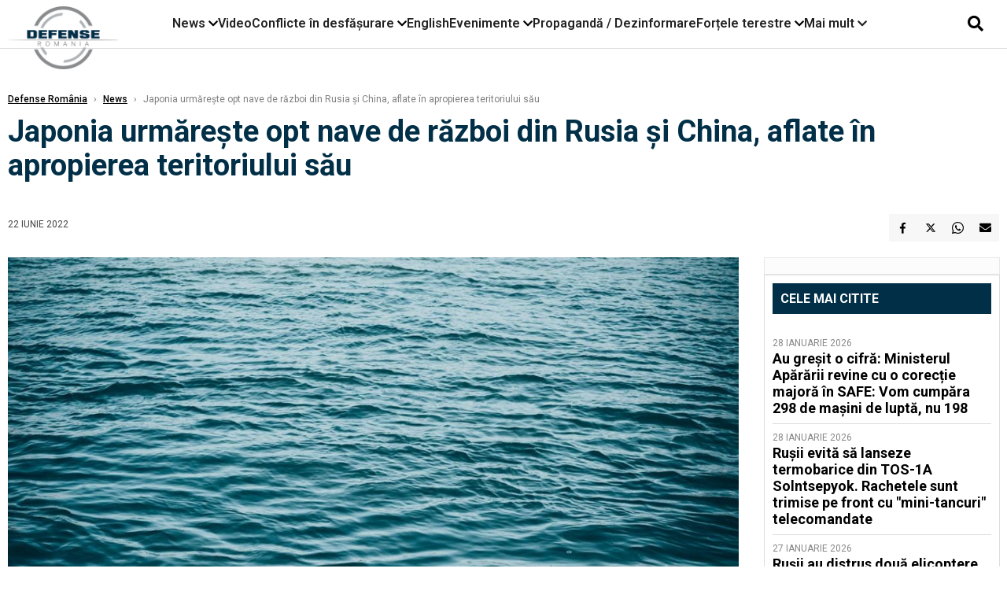

--- FILE ---
content_type: text/html; charset=UTF-8
request_url: https://www.defenseromania.ro/japonia-urmareste-opt-nave-de-razboi-din-rusia-si-china-aflate-in-apropierea-teritoriului-sau_616939.html
body_size: 18083
content:
<!DOCTYPE html>
<html lang="ro">

<head>
    <meta charset="UTF-8">
    <meta name="language" content="Romanian" />
    <title>Japonia urmărește opt nave de război din Rusia și China, aflate în apropierea teritoriului său  | Defense România    </title>
    <meta name="description" content="Cel puțin opt nave de război din Rusia și China au fost observate în mările din apropierea Japoniei, în această săptămână." />
    <meta name="viewport" content="width=device-width, initial-scale=1.0">

    <link rel="shortcut icon" href="/favicon.png?v=2">
    <link rel="icon" type="image/x-icon" href="/favicon.png?v=2">
    <link rel="shortcut icon" type="image/vnd.microsoft.icon" href="/favicon.png?v=2">

            <link rel="canonical" href="https://www.defenseromania.ro/japonia-urmareste-opt-nave-de-razboi-din-rusia-si-china-aflate-in-apropierea-teritoriului-sau_616939.html" />
                <link rel="amphtml" href="https://www.defenseromania.ro/amp/japonia-urmareste-opt-nave-de-razboi-din-rusia-si-china-aflate-in-apropierea-teritoriului-sau_616939.html">
                    <script type="application/ld+json">
                {"@context":"http:\/\/schema.org","@type":"BreadcrumbList","itemListElement":[{"@type":"ListItem","position":1,"item":{"name":"Defense Rom\u00e2nia","@id":"https:\/\/www.defenseromania.ro"}},{"@type":"ListItem","position":2,"item":{"name":"News","@id":"https:\/\/www.defenseromania.ro\/news"}},{"@type":"ListItem","position":3,"item":{"name":"Japonia urm\u0103re\u0219te opt nave de r\u0103zboi din Rusia \u0219i China, aflate \u00een apropierea teritoriului s\u0103u","@id":"https:\/\/www.defenseromania.ro\/japonia-urmareste-opt-nave-de-razboi-din-rusia-si-china-aflate-in-apropierea-teritoriului-sau_616939.html"}}]}            </script>
                <script type="application/ld+json">
                {"@context":"http:\/\/schema.org","@type":"NewsArticle","mainEntityOfPage":{"@type":"WebPage","@id":"https:\/\/www.defenseromania.ro\/japonia-urmareste-opt-nave-de-razboi-din-rusia-si-china-aflate-in-apropierea-teritoriului-sau_616939.html"},"headline":"Japonia urm\u0103re\u0219te opt nave de r\u0103zboi din Rusia \u0219i China, aflate \u00een apropierea teritoriului s\u0103u","image":{"@type":"ImageObject","url":"https:\/\/www.defenseromania.ro\/thumbs\/amp\/2022\/06\/22\/japonia-urmareste-opt-nave-de-razboi-din-rusia-si-china-aflate-in-apropierea-teritoriului-sau-119543.webp","width":1200,"height":675},"datePublished":"2022-06-22T17:18:42+03:00","dateModified":"2022-06-22T17:18:42+03:00","publisher":{"@type":"NewsMediaOrganization","id":"https:\/\/www.defenseromania.ro\/#publisher","name":"Defense Rom\u00e2nia","url":"https:\/\/www.defenseromania.ro","logo":{"@type":"ImageObject","url":"https:\/\/media.defenseromania.ro\/assets_v2\/images\/logo_defense.png?v=2"}},"description":"Cel pu\u021bin opt nave de r\u0103zboi din Rusia \u0219i China au fost observate \u00een m\u0103rile din apropierea Japoniei, \u00een aceast\u0103 s\u0103pt\u0103m\u00e2n\u0103.","author":{"@type":"Organization","name":"Defense Rom\u00e2nia"}}            </script>
            <meta name="expires" content="never" />
    <meta name="revisit-after" content="whenever" />
            <meta name="robots" content="follow, index, max-snippet:-1, max-video-preview:-1, max-image-preview:large" />
        <meta name="theme-color" content="#292c33" />

    <meta name="robots" content="max-image-preview:large">

                <meta property="og:title" content="Japonia urmărește opt nave de război din Rusia și China, aflate în apropierea teritoriului său" />
                    <meta property="og:description" content="Cel puțin opt nave de război din Rusia și China au fost observate în mările din apropierea Japoniei, în această săptămână." />
                    <meta property="og:image" content="https://www.defenseromania.ro/thumbs/amp/2022/06/22/japonia-urmareste-opt-nave-de-razboi-din-rusia-si-china-aflate-in-apropierea-teritoriului-sau-119543.webp" />
                    <meta property="og:image:width" content="1200" />
                    <meta property="og:image:height" content="675" />
                    <meta property="og:url" content="https://www.defenseromania.ro/japonia-urmareste-opt-nave-de-razboi-din-rusia-si-china-aflate-in-apropierea-teritoriului-sau_616939.html" />
                    <meta property="og:type" content="article" />
        
    
    <link rel="preload" href="https://www.defenseromania.ro/static/css/normalize.css" as="style">
    <link rel="preload" href="https://www.defenseromania.ro/static/css/owl.carousel.min.css" as="style" />
    <link rel="preload" href="https://www.defenseromania.ro/static/css/video-js.css" as="style">
    <link rel="preload" href="https://www.defenseromania.ro/static/css/dcnews-style.css?v=1769699751" as="style">
    <link rel="preconnect" href="https://fonts.googleapis.com">
    <link rel="preconnect" href="https://fonts.gstatic.com" crossorigin>

    <link href="https://fonts.googleapis.com/css2?family=Playfair+Display:ital,wght@0,400..900;1,400..900&family=Roboto:ital,wght@0,100..900;1,100..900&display=swap" rel="stylesheet">

    <link rel="stylesheet" href="https://www.defenseromania.ro/static/css/owl.carousel.min.css" type="text/css" />
    <link rel="stylesheet" href="https://www.defenseromania.ro/static/css/font-awesome-all.min.css?v=3" type="text/css" />

    <link rel="stylesheet" href="https://www.defenseromania.ro/static/css/video-js.css">
    <link rel="stylesheet" href="https://www.defenseromania.ro/static/css/dcnews-style.css?v=1769699751">

    <!-- Google tag (gtag.js)-->
    <script async src="https://www.googletagmanager.com/gtag/js?id=G-PMZ80LKM72"></script>
    <script>
        window.dataLayer = window.dataLayer || [];

        function gtag() {
            dataLayer.push(arguments);
        }

        gtag('consent', 'default', {
            'ad_storage': 'denied',
            'analytics_storage': 'granted',
            'ad_user_data': 'denied',
            'ad_personalization': 'denied'
        });

        gtag('js', new Date());

        gtag('config', 'G-PMZ80LKM72');
    </script>

    <script src="https://fundingchoicesmessages.google.com/i/pub-7670433186403461?ers=1"></script>
    <script src="https://securepubads.g.doubleclick.net/tag/js/gpt.js" crossorigin="anonymous" async></script>
    <!--    Sulvo-->
    <link rel="preload" as="script" href="https://live.demand.supply/up.js"><script async data-cfasync="false" type="text/javascript" src="https://live.demand.supply/up.js"></script>

            <script type="text/javascript">
            function toggleMore() {
                $('.overlay_wrapper').toggleClass('active');
                $('.logo_fl ').toggleClass('small');
            }

            function toggleSearch() {
                $('.icon_menu_search').toggleClass('active');
                $('.gcse-wrapper').toggleClass('active');
            }
        </script>

        
        <script>
            var articles = [{"article_title":"Au gre\u0219it o cifr\u0103: Ministerul Ap\u0103r\u0103rii revine cu o corec\u021bie major\u0103 \u00een SAFE:  Vom cump\u0103ra 298 de ma\u0219ini de lupt\u0103, nu 198","article_url":"https:\/\/www.defenseromania.ro\/au-gresit-o-cifra-ministerul-apararii-revine-cu-o-corectie-majora-in-safe-vom-cumpara-298-de-masini-de-lupta-nu-198_640552.html"},{"article_title":"Ru\u0219ii evit\u0103 s\u0103 lanseze termobarice din TOS-1A Solntsepyok. Rachetele sunt trimise pe front cu \"mini-tancuri\" telecomandate","article_url":"https:\/\/www.defenseromania.ro\/rusii-evita-sa-lanseze-termobarice-din-tos-1a-solntsepyok-rachetele-sunt-trimise-pe-front-cu-mini-tancuri-telecomandate_640562.html"},{"article_title":"Extinderea zonei de distrugere la 100 km: Strategia asimetric\u0103 prin care Ucraina vrea s\u0103 paralizeze logistica rus\u0103 cu un \u201ezid de drone\u201d de 7 milioane de unit\u0103\u021bi","article_url":"https:\/\/www.defenseromania.ro\/extinderea-zonei-de-distrugere-la-100-km-strategia-asimetrica-prin-care-ucraina-vrea-sa-paralizeze-logistica-rusa-cu-un-zid-de-drone-de-7-milioane-de-unitati_640547.html"},{"article_title":"Sistemele Patriot au dobor\u00e2t dou\u0103 Su-30 ruse \u00een apropierea Insulei \u0218erpilor. Cum au pierdut ru\u0219ii \u00een c\u00e2teva ore dou\u0103 din cele mai valoroase avioane ale lor","article_url":"https:\/\/www.defenseromania.ro\/radiografia-unei-interceptari-reusite-cu-sistemul-patriot-cum-a-pierdut-rusia-doua-dintre-cele-mai-valoroase-avioane-tactice-in-doar-cateva-ore_640585.html"},{"article_title":"Portavionul USS Abraham Lincoln vs. submarine iraniene Fateh \u0219i Ghadir? Iranul r\u0103spunde navelor americane cu r\u0103zboi subacvatic","article_url":"https:\/\/www.defenseromania.ro\/portavionul-uss-abraham-lincoln-vs-submarine-iraniene-fateh-si-ghadir-iranul-raspunde-navelor-americane-cu-razboi-subacvatic_640543.html"}]        </script>

                    

            <script>
                            </script>
        
    


                        <meta name="publish-date" content="2022-06-22T17:18:42+03:00" />
            <meta property="article:modified_time" content="2022-06-22T17:18:42+03:00" />
            <meta name="cXenseParse:publishtime" content="2022-06-22T14:18:42Z" />
            <meta name="cXenseParse:pageclass" content="article" />
            <meta property="cXenseParse:author" content="9872ed9fc2" />
                <meta name="cXenseParse:url" content="https://www.defenseromania.ro/japonia-urmareste-opt-nave-de-razboi-din-rusia-si-china-aflate-in-apropierea-teritoriului-sau_616939.html" />
    
                            
<!--Gemius video outstream sticky floating-->
<!--<script src="https://publisher.caroda.io/videoPlayer/caroda.min.js?ctok=6a2afe4b095653261466" crossorigin="anonymous" defer></script>-->
<!--End Gemius video outstream sticky floating-->
<!--<script async src="https://securepubads.g.doubleclick.net/tag/js/gpt.js" crossorigin="anonymous"></script>-->

<script >
    var googletag = googletag || {};googletag.cmd = googletag.cmd || [];
    googletag.cmd.push(function() {

        

                /*box1_horizontal desktop and mobile, article under Main Photo*/
        googletag.defineSlot("/1473368974/defenseromania_gpt/box1_horizontal", [[300,250], [320,50], [320,100], [336,250], [336,280], [728,90], [728,200], [750,250], [750,300], [900, 200], [900, 250]], "div-gpt-defenseromania_gpt-box1_horizontal")
            .defineSizeMapping(
                googletag
                    .sizeMapping()
                    .addSize([990, 0],  [ [728,90], [728,200], [750,250], [750,300], [900,200], [900,250]])
                    .addSize([770, 0],  [ [728,90], [728,200], [750,250], [750,300]])
                    .addSize([336, 0],  [ [300,250], [320,50], [320,100], [336,250], [336,280]])
                    .addSize([320, 0],  [ [300,250], [320,50], [320,100]])
                    .addSize([0, 0], [])
                    .build()
            )
            .addService(googletag.pubads());
        /*End box1_horizontal desktop and mobile, article under Main Photo*/

        /*box2_horizontal desktop and mobile, article under Article text*/
        googletag.defineSlot("/1473368974/defenseromania_gpt/box2_horizontal", [[300,250], [300,600], [320,50], [320,100], [336,250], [336,280], [728,90], [728,200], [750,250], [750,300], [900, 200], [900, 250]], "div-gpt-defenseromania_gpt-box2_horizontal")
            .defineSizeMapping(
                googletag
                    .sizeMapping()
                    .addSize([990, 0],  [ [728,90], [728,200], [750,250], [750,300], [900,200], [900,250]])
                    .addSize([770, 0],  [ [728,90], [728,200], [750,250], [750,300]])
                    .addSize([336, 0],  [ [300,250], [300,600], [320,50], [320,100], [336,250], [336,280]])
                    .addSize([320, 0],  [ [300,250], [300,600], [320,50], [320,100]])
                    .addSize([0, 0], [])
                    .build()
            )
            .addService(googletag.pubads());
        /*End box2_horizontal desktop and mobile, article under Article text*/

        
        /*box1_right desktop coloana dreapta prima pozitie*/
        googletag.defineSlot("/1473368974/defenseromania_gpt/box1_right", [[300,250], [300,600]], "div-gpt-defenseromania_gpt-box1_right")
            .defineSizeMapping(
                googletag
                    .sizeMapping()
                    .addSize([320, 0],  [[300,250], [300,600]])
                    .addSize([0, 0], [])
                    .build()
            )
            .addService(googletag.pubads());
        /*End box1_right desktop coloana dreapta prima pozitie*/

        
                                googletag.pubads().setTargeting('defense_category', ["News"] );
        
        


        googletag.pubads().enableSingleRequest();

        function logGptSlots(label = '[GPT DEBUG]') {
            if (!window.googletag || !googletag.pubads) {
                console.warn(label, 'googletag not ready');
                return;
            }

            googletag.cmd.push(() => {
                const slots = googletag.pubads().getSlots();

                if (!slots || !slots.length) {
                    console.warn(label, 'no slots defined');
                    return;
                }

                console.group(`${label} ${slots.length} slot(s)`);

                slots.forEach((slot, i) => {
                    const divId = slot.getSlotElementId();
                    const path = slot.getAdUnitPath();

                    const sizes = slot.getSizes()
                        .map(s => s.getWidth() + 'x' + s.getHeight());

                    const targeting = slot.getTargetingMap
                        ? slot.getTargetingMap()
                        : {};

                    const response = slot.getResponseInformation
                        ? slot.getResponseInformation()
                        : null;

                    console.group(`Slot #${i + 1}: ${divId}`);
                    console.log('adUnitPath:', path);
                    console.log('sizes:', sizes);
                    console.log('targeting:', targeting);
                    console.log('response:', response);
                    console.groupEnd();
                });

                console.groupEnd();
            });
        }
        logGptSlots('[AFTER INIT]');
        googletag.cmd.push(() => {
            googletag.pubads().addEventListener('slotRenderEnded', (e) => {
                console.log('[GPT RENDER]', {
                    divId: e.slot.getSlotElementId(),
                    adUnitPath: e.slot.getAdUnitPath(),
                    isEmpty: e.isEmpty,
                    size: e.size,
                    creativeId: e.creativeId,
                    lineItemId: e.lineItemId
                });
            });
        });

        googletag.pubads().disableInitialLoad();
        googletag.enableServices();

    });


</script>                                        <meta name="google-site-verification" content="" />

    
    <script>
        var home = 0;
        var new_website = 1;
    </script>

    

    <style>
        @media screen and (max-width: 500px) {
            .burger-wrapper {
                display: inline-block;
                width: 40%;
                vertical-align: middle;
            }

            #nav-icon3 {
                width: 20px;
                height: 15px;
                position: relative;
                margin: 20px;
                margin-left: 15px;
                -webkit-transform: rotate(0deg);
                -moz-transform: rotate(0deg);
                -o-transform: rotate(0deg);
                transform: rotate(0deg);
                -webkit-transition: .5s ease-in-out;
                -moz-transition: .5s ease-in-out;
                -o-transition: .5s ease-in-out;
                transition: .5s ease-in-out;
                cursor: pointer;
            }

            #nav-icon3 span:nth-child(1) {
                top: 0;
            }

            #nav-icon3 span {
                display: block;
                position: absolute;
                height: 2px;
                width: 100%;
                background: #3a2a77;
                opacity: 1;
                left: 0;
                -webkit-transform: rotate(0deg);
                -moz-transform: rotate(0deg);
                -o-transform: rotate(0deg);
                transform: rotate(0deg);
                -webkit-transition: .25s ease-in-out;
                -moz-transition: .25s ease-in-out;
                -o-transition: .25s ease-in-out;
                transition: .25s ease-in-out;
            }

            .logo {
                text-align: center;
                vertical-align: middle;
                margin-bottom: 10px;
                margin-top: 11px;
                padding: 0;
                width: 20%;
                display: inline-block;
            }

            .nxt_menu,
            .nxt_menu_v2 {
                opacity: 0;
                width: 100%;
                position: absolute;
                top: -700px;
                background: #261f3d;
                z-index: 110;
                -webkit-box-shadow: 0 5px 30px 0px #000000;
                -moz-box-shadow: 0 5px 30px 0px #000000;
                box-shadow: 0 5px 30px 0px #000000;
                -webkit-transition: all ease-out .2s;
                -moz-transition: all ease-out .2s;
                -o-transition: all ease-out .2s;
                transition: all ease-out .2s;
            }

            .is_visible {
                opacity: 1;
                top: 0;
            }

            .nxt_menu_v2 h3 {
                display: inline-block;
                color: #fff;
                margin: 0 auto;
                line-height: 52px;
                font-size: 20px;
            }

            .subMenu_header {
                text-align: center;
                margin-bottom: 10px;
                height: 52px;
                padding-bottom: 10px;
                border-bottom: 1px solid #fff;
            }

            .subMenu_header i {
                position: absolute;
                left: 20px;
                top: 25px;
                font-size: 20px;
            }

            .nxt_menu_item .fa-caret-right {
                padding: 20px;
                position: absolute;
                bottom: -11px;
                font-size: 18px;
                color: #fff;
                right: 30px;
            }

            .nxt_menu_content {
                margin: 2%;
                color: #fff;
            }

            .nxt_menu_item {
                font-weight: 600;
                font-size: 13px;
                padding: 10px;
                padding-right: 0;
                position: relative;
                width: 48%;
                font-weight: 600;
                box-sizing: border-box;
                display: inline-block;
                vertical-align: middle;
            }

            .nxt_menu_item a {
                color: #fff;
            }

            .nxt_menu_item.selected a {
                color: #fecb30;
                font-weight: 800
            }

            .icon_menu_close {
                width: 50px;
                object-fit: contain;
                position: absolute;
                left: 12px;
                top: 10px;
                padding: 10px;
                cursor: pointer;
            }
        }
    </style>
    <script>
        var menuStack = [];

        function showSubmenu(id, name, url) {
            if (id != menuStack[menuStack.length - 1] && menuStack.length) {
                // $("#subMenu"+menuStack[menuStack.length-1]).slideUp("fast", function() {
                // 	$("#subMenu"+id).slideDown("fast");
                // });
                hide(document.getElementById("subMenu" + menuStack[menuStack.length - 1]));
                show(document.getElementById("subMenu" + id));
            } else {
                show(document.getElementById("subMenu" + id));
            }
            if (name != "") document.querySelector("#subMenu" + id + " .nxt_menu_v2_title").innerHTML = name;
            if (url != "") document.querySelector("#subMenu" + id + " .first a").innerHTML = name;
            if (url != "") document.querySelector("#subMenu" + id + " .first a").href = url;

            if ((menuStack.length == 0 || menuStack[menuStack.length - 1] != id) && id)
                menuStack.push(id);
        }

        function closeSubmenu(id) {
            hide(document.getElementById("subMenu" + id));
            menuStack.pop();
            if (menuStack.length)
                showSubmenu(menuStack[menuStack.length - 1], "", "");
        }

        function toggleMenu() {
            showSubmenu(0, "", "");
        }

        // Show an element
        var show = function(elem) {
            // elem.style.display = 'block';
            elem.classList.add('is_visible');
        };

        // Hide an element
        var hide = function(elem) {
            // elem.style.display = 'none';
            elem.classList.remove('is_visible');
        };
    </script>

    <script>
        var pool_results_enabled = 1    </script>
</head>

<body class="body-new body-article">

    <!-- Google Tag Manager (noscript) -->     <script>
        var ad = document.createElement('div');
        ad.id = 'AdSense';
        ad.className = 'AdSense';
        ad.style.display = 'block';
        ad.style.position = 'absolute';
        ad.style.top = '-1px';
        ad.style.height = '1px';
        document.body.appendChild(ad);
    </script>
    <div id="fb-root"></div>

    
    <div class="header_all_wrapper desktop_only">
        <div class="header_all" id="header_all">
            <div class="header_wrapper">
                <div id="header">
                    <div class="header_v2_left">
                        <a class="logo_fl" id="logo_fl" href="/" title="" rel="nofollow"></a>
                    </div>
                    <div class="header_v2_center">
                        <nav class="nav" itemscope="" itemtype="http://www.schema.org/SiteNavigationElement">
                            <ul class="nav-list">
                                                                    <li class="nav-list-item" itemprop="name" data-toggle-submenu="100">
                                        <a href="https://www.defenseromania.ro/news" title="News" class="nav-list-item-link " itemprop="url">News</a>
                                                                                    <i class="fa fa-chevron-down"></i>
                                            <ul class="sbmneu" id="submenu_100">
                                                                                                    <li>
                                                        <a href="https://www.defenseromania.ro/news/uniunea-europeana" title="Uniunea Europeană" class="nav-list-item-link " itemprop="url">Uniunea Europeană</a>
                                                    </li>
                                                                                                    <li>
                                                        <a href="https://www.defenseromania.ro/news/securitate-energetica" title="Securitate energetică" class="nav-list-item-link " itemprop="url">Securitate energetică</a>
                                                    </li>
                                                                                                    <li>
                                                        <a href="https://www.defenseromania.ro/news/nato" title="NATO" class="nav-list-item-link " itemprop="url">NATO</a>
                                                    </li>
                                                                                            </ul>
                                                                            </li>
                                                                    <li class="nav-list-item" itemprop="name" >
                                        <a href="/video" title="Video" class="nav-list-item-link " itemprop="url">Video</a>
                                                                            </li>
                                                                    <li class="nav-list-item" itemprop="name" data-toggle-submenu="102">
                                        <a href="https://www.defenseromania.ro/conflicte-militare-in-desfasurare" title="Conflicte în desfășurare" class="nav-list-item-link " itemprop="url">Conflicte în desfășurare</a>
                                                                                    <i class="fa fa-chevron-down"></i>
                                            <ul class="sbmneu" id="submenu_102">
                                                                                                    <li>
                                                        <a href="https://www.defenseromania.ro/conflicte-militare-in-desfasurare/siria" title="Siria" class="nav-list-item-link " itemprop="url">Siria</a>
                                                    </li>
                                                                                                    <li>
                                                        <a href="https://www.defenseromania.ro/conflicte-militare-in-desfasurare/libia" title="Libia" class="nav-list-item-link " itemprop="url">Libia</a>
                                                    </li>
                                                                                                    <li>
                                                        <a href="https://www.defenseromania.ro/conflicte-militare-in-desfasurare/irak" title="Irak" class="nav-list-item-link " itemprop="url">Irak</a>
                                                    </li>
                                                                                                    <li>
                                                        <a href="https://www.defenseromania.ro/conflicte-militare-in-desfasurare/yemen" title="Yemen" class="nav-list-item-link " itemprop="url">Yemen</a>
                                                    </li>
                                                                                                    <li>
                                                        <a href="https://www.defenseromania.ro/conflicte-militare-in-desfasurare/ucraina" title="Ucraina" class="nav-list-item-link " itemprop="url">Ucraina</a>
                                                    </li>
                                                                                                    <li>
                                                        <a href="https://www.defenseromania.ro/conflicte-militare-in-desfasurare/israel" title="Israel" class="nav-list-item-link " itemprop="url">Israel</a>
                                                    </li>
                                                                                            </ul>
                                                                            </li>
                                                                    <li class="nav-list-item" itemprop="name" >
                                        <a href="https://www.defenseromania.ro/english" title="English" class="nav-list-item-link " itemprop="url">English</a>
                                                                            </li>
                                                                    <li class="nav-list-item" itemprop="name" data-toggle-submenu="106">
                                        <a href="https://www.defenseromania.ro/evenimente" title="Evenimente" class="nav-list-item-link " itemprop="url">Evenimente</a>
                                                                                    <i class="fa fa-chevron-down"></i>
                                            <ul class="sbmneu" id="submenu_106">
                                                                                                    <li>
                                                        <a href="https://www.defenseromania.ro/evenimente/industria-de-aparare" title="Industria de apărare" class="nav-list-item-link " itemprop="url">Industria de apărare</a>
                                                    </li>
                                                                                            </ul>
                                                                            </li>
                                                                    <li class="nav-list-item" itemprop="name" >
                                        <a href="https://www.defenseromania.ro/propaganda-dezinformare" title="Propagandă / Dezinformare" class="nav-list-item-link " itemprop="url">Propagandă / Dezinformare</a>
                                                                            </li>
                                                                    <li class="nav-list-item" itemprop="name" data-toggle-submenu="109">
                                        <a href="https://www.defenseromania.ro/forta-terestra" title="Forțele terestre" class="nav-list-item-link " itemprop="url">Forțele terestre</a>
                                                                                    <i class="fa fa-chevron-down"></i>
                                            <ul class="sbmneu" id="submenu_109">
                                                                                                    <li>
                                                        <a href="https://www.defenseromania.ro/forta-terestra/forte-speciale" title="Forțele speciale" class="nav-list-item-link " itemprop="url">Forțele speciale</a>
                                                    </li>
                                                                                            </ul>
                                                                            </li>
                                                                                                <li class="nav-list-item" itemprop="name" data-toggle-submenu="0">
                                    <a href="javascript:void(0);" title="Mai mult" class="nav-list-item-link" itemprop="url">Mai mult <i class="fa fa-chevron-down"></i></a>
                                    <ul class="sbmneu" id="submenu_0">
                                                                                    <li>
                                                <a href="https://www.defenseromania.ro/forta-navala" title="Forțele navale" class="nav-list-item-link " itemprop="url">Forțele navale</a>
                                            </li>
                                                                                    <li>
                                                <a href="https://www.defenseromania.ro/forta-aeriana" title="Forțele aeriene" class="nav-list-item-link " itemprop="url">Forțele aeriene</a>
                                            </li>
                                                                                    <li>
                                                <a href="https://www.defenseromania.ro/cyber" title="Cyber" class="nav-list-item-link " itemprop="url">Cyber</a>
                                            </li>
                                                                                    <li>
                                                <a href="https://www.defenseromania.ro/terorism" title="Terorism" class="nav-list-item-link " itemprop="url">Terorism</a>
                                            </li>
                                                                                    <li>
                                                <a href="https://www.defenseromania.ro/industrie-de-aparare" title="Industria de apărare" class="nav-list-item-link " itemprop="url">Industria de apărare</a>
                                            </li>
                                                                                    <li>
                                                <a href="https://www.defenseromania.ro/strategica" title="Strategica" class="nav-list-item-link " itemprop="url">Strategica</a>
                                            </li>
                                                                                    <li>
                                                <a href="https://www.defenseromania.ro/istorie" title="Istorie" class="nav-list-item-link " itemprop="url">Istorie</a>
                                            </li>
                                                                                    <li>
                                                <a href="https://www.defenseromania.ro/intelligence" title="Intelligence" class="nav-list-item-link " itemprop="url">Intelligence</a>
                                            </li>
                                                                            </ul>
                                </li>
                                                            </ul>
                        </nav>
                    </div>
                    <div class="header_v2_right">
                        <div class="icon_wrapper">
                            <i class="fa fa-search" onclick="toggleSearch();"></i>

                            <div class="gcse-wrapper" id="gcse-wrapper">
                                <form name="" action="/cauta" method="get" id="searchSiteForm">
                                    <input type="text" class="nxt_searchInput" id="nxt_searchInput" name="q" placeholder="Scrie aici pentru a căuta">
                                    <button type="submit" class="nxt_searchSubmit" value="">
                                        <img src="https://media.dcnews.ro/assets/images/icon_search_desktop.png" class="icon_menu_search" width="20" height="18">
                                    </button>
                                </form>
                            </div>
                        </div>
                    </div>
                </div>
            </div>


                    </div>
    </div>

    <header class="mobile_only">
        <div class="headerMobile">
            <div class="logo" style="">
                <a href="/" class="prerender">
                    <img src="https://media.defenseromania.ro/assets_v2/images/logo_defense.png?v=2" width="50" alt="Defense România" />
                </a>
            </div>
            <div class="right">
                <div class="burger-wrapper">
                    <div id="mobileBurgerNav" onClick="toggleNavMenu();">
                        <i class="fa-solid fa-bars"></i>
                        <i class="fa-solid fa-xmark"></i>
                    </div>
                </div>
            </div>
        </div>
        <div id="navigationMobile">
            <div id="navigationMobileSearch">
                <form action="/cauta" method="get">
                    <div class="mobileSearch">
                        <input type="text" name="q" placeholder="Caută articol...">
                        <button type="submit" class="mobileSearchButton">
                            <i class="fa-solid fa-magnifying-glass"></i>
                        </button>
                    </div>
                </form>
            </div>
                                                <div class="mobileMenuHead" id="mobileMenuHead_100">
                        <div class="mobileMenuItem" id="mobileMenuItem_100" onClick="toggleSubmenu(100);">
                            <span>News</span>
                            <i class="fa-solid fa-chevron-down"></i>
                        </div>
                    </div>
                    <div class="mobileSubmenuContainer" id="mobileSubmenu_100">
                        <div class="mobileMenuItem"> <a href="https://www.defenseromania.ro/news">News</a></div>
                                                    <div class="mobileMenuItem"> <a href="https://www.defenseromania.ro/news/uniunea-europeana">Uniunea Europeană</a></div>
                                                    <div class="mobileMenuItem"> <a href="https://www.defenseromania.ro/news/securitate-energetica">Securitate energetică</a></div>
                                                    <div class="mobileMenuItem"> <a href="https://www.defenseromania.ro/news/nato">NATO</a></div>
                                            </div>
                                                                <div class="mobileMenuHead">
                        <div class="mobileMenuItem"> <a href="/video">Video </a></div>
                    </div>
                                                                <div class="mobileMenuHead" id="mobileMenuHead_102">
                        <div class="mobileMenuItem" id="mobileMenuItem_102" onClick="toggleSubmenu(102);">
                            <span>Conflicte în desfășurare</span>
                            <i class="fa-solid fa-chevron-down"></i>
                        </div>
                    </div>
                    <div class="mobileSubmenuContainer" id="mobileSubmenu_102">
                        <div class="mobileMenuItem"> <a href="https://www.defenseromania.ro/conflicte-militare-in-desfasurare">Conflicte în desfășurare</a></div>
                                                    <div class="mobileMenuItem"> <a href="https://www.defenseromania.ro/conflicte-militare-in-desfasurare/siria">Siria</a></div>
                                                    <div class="mobileMenuItem"> <a href="https://www.defenseromania.ro/conflicte-militare-in-desfasurare/libia">Libia</a></div>
                                                    <div class="mobileMenuItem"> <a href="https://www.defenseromania.ro/conflicte-militare-in-desfasurare/irak">Irak</a></div>
                                                    <div class="mobileMenuItem"> <a href="https://www.defenseromania.ro/conflicte-militare-in-desfasurare/yemen">Yemen</a></div>
                                                    <div class="mobileMenuItem"> <a href="https://www.defenseromania.ro/conflicte-militare-in-desfasurare/ucraina">Ucraina</a></div>
                                                    <div class="mobileMenuItem"> <a href="https://www.defenseromania.ro/conflicte-militare-in-desfasurare/israel">Israel</a></div>
                                            </div>
                                                                <div class="mobileMenuHead">
                        <div class="mobileMenuItem"> <a href="https://www.defenseromania.ro/english">English </a></div>
                    </div>
                                                                <div class="mobileMenuHead" id="mobileMenuHead_106">
                        <div class="mobileMenuItem" id="mobileMenuItem_106" onClick="toggleSubmenu(106);">
                            <span>Evenimente</span>
                            <i class="fa-solid fa-chevron-down"></i>
                        </div>
                    </div>
                    <div class="mobileSubmenuContainer" id="mobileSubmenu_106">
                        <div class="mobileMenuItem"> <a href="https://www.defenseromania.ro/evenimente">Evenimente</a></div>
                                                    <div class="mobileMenuItem"> <a href="https://www.defenseromania.ro/evenimente/industria-de-aparare">Industria de apărare</a></div>
                                            </div>
                                                                <div class="mobileMenuHead">
                        <div class="mobileMenuItem"> <a href="https://www.defenseromania.ro/propaganda-dezinformare">Propagandă / Dezinformare </a></div>
                    </div>
                                                                <div class="mobileMenuHead" id="mobileMenuHead_109">
                        <div class="mobileMenuItem" id="mobileMenuItem_109" onClick="toggleSubmenu(109);">
                            <span>Forțele terestre</span>
                            <i class="fa-solid fa-chevron-down"></i>
                        </div>
                    </div>
                    <div class="mobileSubmenuContainer" id="mobileSubmenu_109">
                        <div class="mobileMenuItem"> <a href="https://www.defenseromania.ro/forta-terestra">Forțele terestre</a></div>
                                                    <div class="mobileMenuItem"> <a href="https://www.defenseromania.ro/forta-terestra/forte-speciale">Forțele speciale</a></div>
                                            </div>
                                                                <div class="mobileMenuHead">
                        <div class="mobileMenuItem"> <a href="https://www.defenseromania.ro/forta-navala">Forțele navale </a></div>
                    </div>
                                                                <div class="mobileMenuHead">
                        <div class="mobileMenuItem"> <a href="https://www.defenseromania.ro/forta-aeriana">Forțele aeriene </a></div>
                    </div>
                                                                <div class="mobileMenuHead">
                        <div class="mobileMenuItem"> <a href="https://www.defenseromania.ro/cyber">Cyber </a></div>
                    </div>
                                                                <div class="mobileMenuHead">
                        <div class="mobileMenuItem"> <a href="https://www.defenseromania.ro/terorism">Terorism </a></div>
                    </div>
                                                                <div class="mobileMenuHead">
                        <div class="mobileMenuItem"> <a href="https://www.defenseromania.ro/industrie-de-aparare">Industria de apărare </a></div>
                    </div>
                                                                <div class="mobileMenuHead">
                        <div class="mobileMenuItem"> <a href="https://www.defenseromania.ro/strategica">Strategica </a></div>
                    </div>
                                                                <div class="mobileMenuHead">
                        <div class="mobileMenuItem"> <a href="https://www.defenseromania.ro/istorie">Istorie </a></div>
                    </div>
                                                                <div class="mobileMenuHead">
                        <div class="mobileMenuItem"> <a href="https://www.defenseromania.ro/intelligence">Intelligence </a></div>
                    </div>
                            
            <div id="navigationMobileApps" style="padding: 15px 8px;">
                <span style="font-size: 16px;line-height: 35px;font-family: Helvetica,sans-serif;font-weight: 700; color:#000;">Poți descărca aplicația:</span><br />
                <div id="mobileAppLinks">
                    <a href='https://apps.apple.com/us/app/defenseromania/id1394093754'><img alt='Get it on App Store' class="lazy" src="https://media.dcnews.ro/nxthost/app-store-logo.png" height="40" width="116" /></a>
                    <a href='https://play.google.com/store/apps/details?id=com.nxthub.defenseromania&hl=en_SG&gl=RO'><img alt='Get it on Google Play' class="lazy" src="https://media.dcnews.ro/nxthost/play_store_logo.2.png" height="40" width="116" /></a>
                </div>
            </div>
        </div>
    </header>

    <script>
        function toggleNavMenu() {
            $('html').toggleClass('navActive');
            $('body').toggleClass('navActive');
            $('#mobileBurgerNav').toggleClass('active');
            $('#navigationMobile').toggleClass('active');
        }

        function toggleSubmenu(id) {
            $('.mobileSubmenuContainer').not('#mobileSubmenu_' + id).removeClass('active');
            $('.mobileMenuItem').not('#mobileMenuHead_' + id).removeClass('active');
            $('#mobileSubmenu_' + id).toggleClass('active');
            $('#mobileMenuHead_' + id).toggleClass('active');
        }
    </script>

    <!--Branging U shaped-->
    <div class="desktop-only" style="width: 1200px; margin: 0 auto">
        <div class="" style="position: relative; width:1200px;/*height:250px;*/">

        </div>
    </div>

    <!--End Branging U shaped-->

    <div class="page">
        <div class="Content">
            

    <div class="container_fixed_width">

<div class="content-fixed spliter" style="background-color: transparent">
        <div class="elements" style="width:100%; ">
                
<div>
    <div class="article-info">
                <div id="location">
            <a href="https://www.defenseromania.ro/">Defense România</a>
                            <span>&rsaquo;</span>
                                    <a href="https://www.defenseromania.ro/news" title="News">News</a>
                                <span>&rsaquo;</span>
                                    Japonia urmărește opt nave de război din Rusia și China, aflate în apropierea teritoriului său                        </div>
        </div>
    <h1>

        
        Japonia urmărește opt nave de război din Rusia și China, aflate în apropierea teritoriului său
        </h1>

    
    <div class="article-meta">
        <div class="article-meta-container">
                        <div>
                <div class="article-authors">
                    <div>
                                            </div>
                </div>
                <span class="time"> 22 IUNIE 2022</span>
            </div>
        </div>

                    <div class="social-share" style="margin-top: 10px">
                <a class="facebook" target="_blank" href="https://facebook.com/sharer/sharer.php?u=https://www.defenseromania.ro/japonia-urmareste-opt-nave-de-razboi-din-rusia-si-china-aflate-in-apropierea-teritoriului-sau_616939.html">
                    <i class="fa-brands fa-facebook-f"></i>
                </a>
                <a class="x-twitter" target="_blank" href="https://twitter.com/intent/tweet/?text=Japonia urmărește opt nave de război din Rusia și China, aflate în apropierea teritoriului său&url=https://www.defenseromania.ro/japonia-urmareste-opt-nave-de-razboi-din-rusia-si-china-aflate-in-apropierea-teritoriului-sau_616939.html">
                    <svg xmlns="http://www.w3.org/2000/svg" viewBox="0 0 448 512"><!--!Font Awesome Free v7.1.0 by @fontawesome - https://fontawesome.com License - https://fontawesome.com/license/free Copyright 2026 Fonticons, Inc.--><path d="M357.2 48L427.8 48 273.6 224.2 455 464 313 464 201.7 318.6 74.5 464 3.8 464 168.7 275.5-5.2 48 140.4 48 240.9 180.9 357.2 48zM332.4 421.8l39.1 0-252.4-333.8-42 0 255.3 333.8z"/></svg>                </a>
                <a class="whatsapp" target="_blank" href="https://web.whatsapp.com/send?text=Japonia urmărește opt nave de război din Rusia și China, aflate în apropierea teritoriului său%20https://www.defenseromania.ro/japonia-urmareste-opt-nave-de-razboi-din-rusia-si-china-aflate-in-apropierea-teritoriului-sau_616939.html">
                    <i class="fa-brands fa-whatsapp"></i>
                </a>
                <a class="email" target="_blank"  href="mailto:?subject=Defense România -  Japonia urmărește opt nave de război din Rusia și China, aflate în apropierea teritoriului său &amp;body=Citește articolul aici: https://www.defenseromania.ro/japonia-urmareste-opt-nave-de-razboi-din-rusia-si-china-aflate-in-apropierea-teritoriului-sau_616939.html">
                    <i class="fa-solid fa-envelope"></i>
                </a>
            </div>
            </div>
</div>



        </div>
</div>

    </div> <!-- /.container_fixed_width -->



    <div class="container_fixed_width">

<div class="content-fixed spliter mb40" style="background-color: transparent">
        <div class="elements" style="width:calc(75% - ((24px * 2)/ 3)); ">
                
<div class="poza-articol articleMainImage">
            
        <img class="img-16x9" loading="eager" fetchpriority="high"
             data-src="https://www.defenseromania.ro/thumbs/amp/2022/06/22/japonia-urmareste-opt-nave-de-razboi-din-rusia-si-china-aflate-in-apropierea-teritoriului-sau-119543.webp"
             data-width="1200" data-speed="1" alt="mare_nave_foto_pexels_17168900"
             sizes="(max-width: 600px) 480px, (max-width: 900px) 800px, 1200px"
             srcset="
                    https://www.defenseromania.ro/thumbs/480x270/2022/06/22/japonia-urmareste-opt-nave-de-razboi-din-rusia-si-china-aflate-in-apropierea-teritoriului-sau-119543.webp 480w,
                    https://www.defenseromania.ro/thumbs/800x450/2022/06/22/japonia-urmareste-opt-nave-de-razboi-din-rusia-si-china-aflate-in-apropierea-teritoriului-sau-119543.webp 800w,
                    https://www.defenseromania.ro/thumbs/1200x675/2022/06/22/japonia-urmareste-opt-nave-de-razboi-din-rusia-si-china-aflate-in-apropierea-teritoriului-sau-119543.webp 1200w">


    


</div>

<span class="imageDescription">Foto Pexels</span>
<div class="text">

    <div class="article-abstract">
        <div class="article_description_new">Cel puțin opt nave de război din Rusia și China au fost observate în mările din apropierea Japoniei, în această săptămână.</div>
    </div>

    <div class="articol_dec">
        <p style="text-align:left;">Ministerul japonez al Apărării a declarat că forțele sale au observat cinci nave de război rusești, conduse de un distrugător antisubmarin, navigând prin strâmtoarea Tsushima, care separă Japonia de Coreea de Sud. Flotila de cinci nave rusești se află de o săptămână în apropierea insulelor japoneze, de la Hokkaido, în nord, până la Okinawa, în sud, a precizat ministerul într-un comunicat de presă.</p>
<p style="text-align:left;">Marți, cel puțin două vapoare de război și o navă de aprovizionare din China au fost observate în Insulele Izu, la aproximativ 500 de kilometri la sud de capitala Tokyo. Una dintre aceste nave părea să fie Lhasa, un distrugător de rachete ghidate Type 55 și una dintre cele mai puternice nave de suprafață ale Chinei.</p>
                              <center><div class="demand-supply" style="margin-bottom: 0 !important;" data-ad="defenseromania.ro_fluid_lb+sq_midarticle_lb" data-devices="m:1,t:1,d:1" ></div></center>
                              <p style="display: none"></p>
<p style="text-align:left;">Ministerul a declarat că acel grup operează în apele din apropierea Japoniei din 12 iunie.</p>
<p style="text-align:left;"><strong>„Aceasta este o demonstrație evidentă de forță atât din partea Rusiei, cât și a Chinei. Aceste activități reprezintă o îngrijorare majoră pentru Japonia. Nu în ultimul rând, urmărirea mișcărilor forțelor militare atât rusești, cât și chinezești reprezintă o presiune asupra resurselor Forțelor de autoapărare ale Japoniei"</strong>, a declarat James Brown, profesor asociat de științe politice la Universitatea Temple din Tokyo, potrivit CNN.</p>
<p style="text-align:left;">Nu s-a spus dacă grupurile navale din Rusia și China își coordonează acțiunile, așa cum au făcut-o în octombrie anul trecut, când zece nave de război au participat la exerciții în care au înconjurat o mare parte din arhipelagul japonez.</p>
<p style="text-align:left;">Recent, în timp ce premierul japonez Fumio Kishida găzduia la Tokyo un summit al liderilor Statelor Unite, Australiei și Indiei, forțele aeriene chinezești și rusești au efectuat patrule aeriene comune deasupra Mării Japoniei, Mării Chinei de Est și Oceanului Pacific de Vest. James Brown a declarat că găzduirea de către Kishida a acelui summit a fost doar unul dintre motivele pentru care Beijingul ar fi vrut să își arate nemulțumirea față de Tokyo, notează Mediafax.</p>
    </div>

</div>

<script>
    document.addEventListener("DOMContentLoaded", function () {
        const iframes = document.querySelectorAll("iframe[data-auto-height]");

        iframes.forEach(iframe => {
            iframe.addEventListener("load", function () {

                setTimeout(() => {
                    try {
                        const doc = iframe.contentWindow.document;
                        const height = doc.body.scrollHeight || doc.documentElement.scrollHeight;
                        iframe.style.height = height + "px";
                    } catch (e) {
                        console.warn("Iframe cross-domain, nu pot ajusta height-ul.");
                    }
                }, 500);

            });
        });
    });

</script>

<div class="container_fixed_width_900px">
    <div class="articol_dec">
            </div>
</div>
    <div class="article_tag_wrapper">
                    <a href="https://www.defenseromania.ro/tag/rusia_47">
                <div class="article_tag">Rusia</div>
            </a>
                        <a href="https://www.defenseromania.ro/tag/nave_130">
                <div class="article_tag">nave</div>
            </a>
                        <a href="https://www.defenseromania.ro/tag/japonia_233">
                <div class="article_tag">japonia</div>
            </a>
                        <a href="https://www.defenseromania.ro/tag/china_391">
                <div class="article_tag">china</div>
            </a>
                        <a href="https://www.defenseromania.ro/tag/nave-razboi_583">
                <div class="article_tag">nave razboi</div>
            </a>
                </div>
<div class="mb20">
<div class="articol_info">
    <div class="social-share">
        <a class="facebook" target="_blank" href="https://facebook.com/sharer/sharer.php?u=https://www.defenseromania.ro/japonia-urmareste-opt-nave-de-razboi-din-rusia-si-china-aflate-in-apropierea-teritoriului-sau_616939.html">
            <i class="fa-brands fa-facebook-f"></i>
        </a>
        <a class="x-twitter" target="_blank" href="https://twitter.com/intent/tweet/?text=Japonia urmărește opt nave de război din Rusia și China, aflate în apropierea teritoriului său&url=https://www.defenseromania.ro/japonia-urmareste-opt-nave-de-razboi-din-rusia-si-china-aflate-in-apropierea-teritoriului-sau_616939.html">
            <svg xmlns="http://www.w3.org/2000/svg" viewBox="0 0 448 512"><!--!Font Awesome Free v7.1.0 by @fontawesome - https://fontawesome.com License - https://fontawesome.com/license/free Copyright 2026 Fonticons, Inc.--><path d="M357.2 48L427.8 48 273.6 224.2 455 464 313 464 201.7 318.6 74.5 464 3.8 464 168.7 275.5-5.2 48 140.4 48 240.9 180.9 357.2 48zM332.4 421.8l39.1 0-252.4-333.8-42 0 255.3 333.8z"/></svg>                </a>
        <a class="whatsapp" target="_blank" href="https://web.whatsapp.com/send?text=Japonia urmărește opt nave de război din Rusia și China, aflate în apropierea teritoriului său%20https://www.defenseromania.ro/japonia-urmareste-opt-nave-de-razboi-din-rusia-si-china-aflate-in-apropierea-teritoriului-sau_616939.html">
            <i class="fa-brands fa-whatsapp"></i>
        </a>
        <a class="email" target="_blank"  href="mailto:?subject=Defense România -  Japonia urmărește opt nave de război din Rusia și China, aflate în apropierea teritoriului său &amp;body=Citește articolul aici: https://www.defenseromania.ro/japonia-urmareste-opt-nave-de-razboi-din-rusia-si-china-aflate-in-apropierea-teritoriului-sau_616939.html">
            <i class="fa-solid fa-envelope"></i>
        </a>
    </div>
    <div class="social-follow">
        <span>Urmăriți-ne și pe</span>
        <div class="gnews-follow">
            <img src="https://media.defenseromania.ro/nxt/Google_News_icon.svg" alt="defenseromania.ro google news" style="width: 32px; height: 32px; vertical-align: top; display: inline-block;">
            <a href="https://news.google.com/publications/CAAqLQgKIidDQklTRndnTWFoTUtFV1JsWm1WdWMyVnliMjFoYm1saExuSnZLQUFQAQ?hl=ro&gl=RO&ceid=RO:ro">Google News</a>
        </div>
        <span>și în aplicațiile mobile</span>
        <div class="apps-follow">
            <a href="https://apps.apple.com/us/app/defenseromania/id1394093754" target="_blank">
                <img src="/static/images/Apple-Store-Icon.png" alt="defenseromania.ro appstore">
            </a>
            <a href="https://play.google.com/store/apps/details?id=com.nxthub.defenseromania&hl=ro" target="_blank">
                <img src="/static/images/Google-Play-Icon.png" alt="defenseromania.ro playstore">
            </a>
        </div>
    </div>
</div>
</div>
<div class="article-bottom-meta">
    <div class="article-meta-container">
        <div class="article-author-image">
                            <img src="/static/images/user.png">
                    </div>
        <div>
            <div class="article-authors">
                <div>
                                    </div>
            </div>
        </div>
    </div>

    <div class="author-text">
           </div>
</div>
        <center style="padding-bottom:20px"><!-- /1473368974/defenseromania_gpt/box2_horizontal-->
<div id="div-gpt-defenseromania_gpt-box2_horizontal"><script>googletag.cmd.push(() => { googletag.display("div-gpt-defenseromania_gpt-box2_horizontal"); });</script></div>
</center>
    
<div>
    <div class="section-list">
        <div class="section-title">
            <span>Alte știri de interes</span>
        </div>
    </div>

    <div class="elements section-listing section-listing-layout-2" id="nxt_newest_articles" style="width:100%; ">
        <ul>
                            <li>
                    <div>
                        <article class="headline">

<div class="thumb" data-size="landscape">

    <a href="https://www.defenseromania.ro/expira-new-start-ultimul-tratat-de-dezarmare-nuceara-rusia-transmite-sua-ca-e-gata-sa-semneze-prelungirea-dar-in-conditiile-ei_640607.html">
                    <picture>

                
                
                <img
                        src="https://www.defenseromania.ro/thumbs/landscape/2026/01/29/expira-new-start-ultimul-tratat-de-dezarmare-nuceara-rusia-transmite-sua-ca-e-gata-sa-semneze-prelungirea-dar-in-conditiile-ei-205544.webp"
                        alt="Expiră New START, ultimul tratat de dezarmare nuceară: Rusia transmite SUA că e gata să semneze prelungirea, dar în condițiile ei"
                    loading="lazy"                    width="600" height="334"                        class="img" />
            </picture>
        


        
        
        
        
    </a>

</div><h3 class="title">
<a href="https://www.defenseromania.ro/expira-new-start-ultimul-tratat-de-dezarmare-nuceara-rusia-transmite-sua-ca-e-gata-sa-semneze-prelungirea-dar-in-conditiile-ei_640607.html" title="expira new start ultimul tratat de dezarmare nuceara rusia transmite sua ca e gata sa semneze prelungirea dar in conditiile ei">
    
    
    Expiră New START, ultimul tratat de dezarmare nuceară: Rusia transmite SUA că e gata să semneze prelungirea, dar în condițiile ei</a>
</h3>    <div class="categ_date">
                            <div class="date">29 Ianuarie 2026</div>
                    </div>
</article>                    </div>
                </li>

                                    
                    
                
                
                                            <li>
                    <div>
                        <article class="headline gallery">

<div class="thumb" data-size="landscape">

    <a href="https://www.defenseromania.ro/finlandezii-antrenament-in-frig-extrem-pana-si-soldatii-din-brigada-laponia-s-au-intors-cu-degeraturi_640600.html">
                    <picture>

                
                
                <img
                        src="https://www.defenseromania.ro/thumbs/landscape/2026/01/29/finlandezii-antrenament-in-frig-extrem-pana-si-soldatii-din-brigada-laponia-s-au-intors-cu-degeraturi-205528.webp"
                        alt="Finlandezii, antrenament în frig extrem. Până și soldații din ”Brigada Laponia” s-au întors cu degerături"
                    loading="lazy"                    width="600" height="334"                        class="img" />
            </picture>
        


        
                    <span class="gallery_icon"></span>
        
        
        
    </a>

</div><h3 class="title">
<a href="https://www.defenseromania.ro/finlandezii-antrenament-in-frig-extrem-pana-si-soldatii-din-brigada-laponia-s-au-intors-cu-degeraturi_640600.html" title="finlandezii antrenament in frig extrem pana si soldatii din brigada laponia s au intors cu degeraturi">
    
    
    Finlandezii, antrenament în frig extrem. Până și soldații din ”Brigada Laponia” s-au întors cu degerături</a>
</h3>    <div class="categ_date">
                            <div class="date">29 Ianuarie 2026</div>
                    </div>
</article>                    </div>
                </li>

                                    
                    
                
                
                                            <li>
                    <div>
                        <article class="headline">

<div class="thumb" data-size="landscape">

    <a href="https://www.defenseromania.ro/avion-ucrainean-f-16-de-plastic-cum-a-pacalit-ucraina-o-drona-ruseasca-cu-starlink-sa-loveasca-o-macheta_640597.html">
                    <picture>

                
                
                <img
                        src="https://www.defenseromania.ro/thumbs/landscape/2026/01/29/avion-ucrainean-f-16-de-plastic-cum-a-pacalit-ucraina-o-drona-ruseasca-cu-starlink-sa-loveasca-o-macheta-205510.webp"
                        alt="Avion ucrainean F-16 din plastic: Cum a păcălit Ucraina o dronă rusească cu Starlink să lovească o machetă (Foto/Video)"
                    loading="lazy"                    width="600" height="334"                        class="img" />
            </picture>
        


        
        
        
        
    </a>

</div><h3 class="title">
<a href="https://www.defenseromania.ro/avion-ucrainean-f-16-de-plastic-cum-a-pacalit-ucraina-o-drona-ruseasca-cu-starlink-sa-loveasca-o-macheta_640597.html" title="avion ucrainean f 16 de plastic cum a pacalit ucraina o drona ruseasca cu starlink sa loveasca o macheta">
    
    
    Avion ucrainean F-16 din plastic: Cum a păcălit Ucraina o dronă rusească cu Starlink să lovească o machetă (Foto/Video)</a>
</h3>    <div class="categ_date">
                            <div class="date">29 Ianuarie 2026</div>
                    </div>
</article>                    </div>
                </li>

                                    
                    
                
                
                                            <li>
                    <div>
                        <article class="headline">

<div class="thumb" data-size="landscape">

    <a href="https://www.defenseromania.ro/cele-trei-sisteme-de-avertizare-timpurie-pe-care-europa-le-a-avut-si-le-a-pierdut-de-ce-nu-poate-fi-monitorizat-sistemul-oreshnik-fara-sprijin-american_640595.html">
                    <picture>

                
                
                <img
                        src="https://www.defenseromania.ro/thumbs/landscape/2026/01/29/cele-trei-sisteme-de-avertizare-timpurie-pe-care-europa-le-a-avut-si-le-a-pierdut-de-ce-nu-poate-fi-monitorizat-sistemul-oreshnik-fara-sprijin-american-205507.webp"
                        alt="Cele trei sisteme de avertizare timpurie pe care Europa le-a avut și le-a pierdut: De ce nu poate fi monitorizat sistemul Oreshnik fără sprijin american"
                    loading="lazy"                    width="600" height="334"                        class="img" />
            </picture>
        


        
        
        
        
    </a>

</div><h3 class="title">
<a href="https://www.defenseromania.ro/cele-trei-sisteme-de-avertizare-timpurie-pe-care-europa-le-a-avut-si-le-a-pierdut-de-ce-nu-poate-fi-monitorizat-sistemul-oreshnik-fara-sprijin-american_640595.html" title="cele trei sisteme de avertizare timpurie pe care europa le a avut si le a pierdut de ce nu poate fi monitorizat sistemul oreshnik fara sprijin american">
    
    
    Cele trei sisteme de avertizare timpurie pe care Europa le-a avut și le-a pierdut: De ce nu poate fi monitorizat sistemul Oreshnik fără sprijin american</a>
</h3>    <div class="categ_date">
                            <div class="date">29 Ianuarie 2026</div>
                    </div>
</article>                    </div>
                </li>

                                    
                    
                
                
                                            <li>
                    <div>
                        <article class="headline">

<div class="thumb" data-size="landscape">

    <a href="https://www.defenseromania.ro/de-ce-a-devenit-flota-fantoma-a-rusiei-tinta-principala-a-marinei-franceze-si-ce-risca-tancurile-petroliere-suspecte-care-ajung-in-marea-mediterana_640594.html">
                    <picture>

                
                
                <img
                        src="https://www.defenseromania.ro/thumbs/landscape/2026/01/29/de-ce-a-devenit-flota-fantoma-a-rusiei-tinta-principala-a-marinei-franceze-si-ce-risca-tancurile-petroliere-suspecte-care-ajung-in-marea-mediterana-205484.webp"
                        alt="De ce a devenit flota fantomă a Rusiei ținta principală a marinei franceze și ce riscă tancurile petroliere suspecte care ajung în Marea Mediterană"
                    loading="lazy"                    width="600" height="334"                        class="img" />
            </picture>
        


        
        
        
        
    </a>

</div><h3 class="title">
<a href="https://www.defenseromania.ro/de-ce-a-devenit-flota-fantoma-a-rusiei-tinta-principala-a-marinei-franceze-si-ce-risca-tancurile-petroliere-suspecte-care-ajung-in-marea-mediterana_640594.html" title="de ce a devenit flota fantoma a rusiei tinta principala a marinei franceze si ce risca tancurile petroliere suspecte care ajung in marea mediterana">
    
    
    De ce a devenit flota fantomă a Rusiei ținta principală a marinei franceze și ce riscă tancurile petroliere suspecte care ajung în Marea Mediterană</a>
</h3>    <div class="categ_date">
                            <div class="date">29 Ianuarie 2026</div>
                    </div>
</article>                    </div>
                </li>

                                                            <li class="mobile_only">
                            <center >
                            <script async src="https://pagead2.googlesyndication.com/pagead/js/adsbygoogle.js?client=ca-pub-7670433186403461"
                                    crossorigin="anonymous"></script>
                            <ins class="adsbygoogle"
                                 style="display:block"
                                 data-ad-format="fluid"
                                 data-ad-layout-key="-5h+ds-62-aj+1dh"
                                 data-ad-client="ca-pub-7670433186403461"
                                 data-ad-slot="1800762597"></ins>
                            <script>
                                (adsbygoogle = window.adsbygoogle || []).push({});
                            </script>
                            </center>
                        </li>
                    
                    
                
                
                                            <li>
                    <div>
                        <article class="headline">

<div class="thumb" data-size="landscape">

    <a href="https://www.defenseromania.ro/de-ce-a-devenit-polonia-aliatul-model-intr-un-nato-fragmentat-si-care-este-pretul-real-al-umbrelei-americane_640592.html">
                    <picture>

                
                
                <img
                        src="https://www.defenseromania.ro/thumbs/landscape/2026/01/29/de-ce-a-devenit-polonia-aliatul-model-intr-un-nato-fragmentat-si-care-este-pretul-real-al-umbrelei-americane-205474.webp"
                        alt="De ce a devenit Polonia aliatul model într-un NATO fragmentat și care este prețul real al „umbrelei” americane"
                    loading="lazy"                    width="600" height="334"                        class="img" />
            </picture>
        


        
        
        
        
    </a>

</div><h3 class="title">
<a href="https://www.defenseromania.ro/de-ce-a-devenit-polonia-aliatul-model-intr-un-nato-fragmentat-si-care-este-pretul-real-al-umbrelei-americane_640592.html" title="de ce a devenit polonia aliatul model intr un nato fragmentat si care este pretul real al umbrelei americane">
    
    
    De ce a devenit Polonia aliatul model într-un NATO fragmentat și care este prețul real al „umbrelei” americane</a>
</h3>    <div class="categ_date">
                            <div class="date">29 Ianuarie 2026</div>
                    </div>
</article>                    </div>
                </li>

                                    
                    
                
                
                                            <li>
                    <div>
                        <article class="headline">

<div class="thumb" data-size="landscape">

    <a href="https://www.defenseromania.ro/israelul-doreste-sa-inchirieze-inaltimile-golan-siriene-pe-25-de-ani-si-sa-deschida-o-ambasada-la-damasc_640589.html">
                    <picture>

                
                
                <img
                        src="https://www.defenseromania.ro/thumbs/landscape/2026/01/29/israelul-doreste-sa-inchirieze-inaltimile-golan-siriene-pe-25-de-ani-si-sa-deschida-o-ambasada-la-damasc-205472.webp"
                        alt="Israelul dorește să închirieze Înălțimile Golan siriene pe 25 de ani și să deschidă o ambasadă la Damasc"
                    loading="lazy"                    width="600" height="334"                        class="img" />
            </picture>
        


        
        
        
        
    </a>

</div><h3 class="title">
<a href="https://www.defenseromania.ro/israelul-doreste-sa-inchirieze-inaltimile-golan-siriene-pe-25-de-ani-si-sa-deschida-o-ambasada-la-damasc_640589.html" title="israelul doreste sa inchirieze inaltimile golan siriene pe 25 de ani si sa deschida o ambasada la damasc">
    
    
    Israelul dorește să închirieze Înălțimile Golan siriene pe 25 de ani și să deschidă o ambasadă la Damasc</a>
</h3>    <div class="categ_date">
                            <div class="date">29 Ianuarie 2026</div>
                    </div>
</article>                    </div>
                </li>

                                    
                    
                
                
                                            <li>
                    <div>
                        <article class="headline">

<div class="thumb" data-size="landscape">

    <a href="https://www.defenseromania.ro/independenta-militara-a-ucrainei-cum-si-au-propus-aliatii-europeni-sa-reduca-dependenta-de-serviciile-de-informatii-din-sua_640588.html">
                    <picture>

                
                
                <img
                        src="https://www.defenseromania.ro/thumbs/landscape/2026/01/29/independenta-militara-a-ucrainei-cum-si-au-propus-aliatii-europeni-sa-reduca-dependenta-de-serviciile-de-informatii-din-sua-205471.jpeg"
                        alt="Independența militară a Ucrainei: Cum şi-au propus aliații europeni să reducă dependența de serviciile de informații din SUA"
                    loading="lazy"                    width="600" height="334"                        class="img" />
            </picture>
        


        
        
        
        
    </a>

</div><h3 class="title">
<a href="https://www.defenseromania.ro/independenta-militara-a-ucrainei-cum-si-au-propus-aliatii-europeni-sa-reduca-dependenta-de-serviciile-de-informatii-din-sua_640588.html" title="independenta militara a ucrainei cum si au propus aliatii europeni sa reduca dependenta de serviciile de informatii din sua">
    
    
    Independența militară a Ucrainei: Cum şi-au propus aliații europeni să reducă dependența de serviciile de informații din SUA</a>
</h3>    <div class="categ_date">
                            <div class="date">29 Ianuarie 2026</div>
                    </div>
</article>                    </div>
                </li>

                                    
                    
                
                
                                            <li>
                    <div>
                        <article class="headline">

<div class="thumb" data-size="landscape">

    <a href="https://www.defenseromania.ro/fiecare-cu-nato-ul-lui-de-ce-nu-mai-sunt-statele-unite-axate-exclusiv-pe-europa-si-ce-inseamna-acest-lucru-pentru-flancul-estic_640586.html">
                    <picture>

                
                
                <img
                        src="https://www.defenseromania.ro/thumbs/landscape/2026/01/29/fiecare-cu-nato-ul-lui-de-ce-nu-mai-sunt-statele-unite-axate-exclusiv-pe-europa-si-ce-inseamna-acest-lucru-pentru-flancul-estic-205460.webp"
                        alt="Fiecare cu NATO-ul lui? De ce nu mai sunt Statele Unite axate exclusiv pe Europa și ce înseamnă acest lucru pentru flancul estic"
                    loading="lazy"                    width="600" height="334"                        class="img" />
            </picture>
        


        
        
        
        
    </a>

</div><h3 class="title">
<a href="https://www.defenseromania.ro/fiecare-cu-nato-ul-lui-de-ce-nu-mai-sunt-statele-unite-axate-exclusiv-pe-europa-si-ce-inseamna-acest-lucru-pentru-flancul-estic_640586.html" title="fiecare cu nato ul lui de ce nu mai sunt statele unite axate exclusiv pe europa si ce inseamna acest lucru pentru flancul estic">
    
    
    Fiecare cu NATO-ul lui? De ce nu mai sunt Statele Unite axate exclusiv pe Europa și ce înseamnă acest lucru pentru flancul estic</a>
</h3>    <div class="categ_date">
                            <div class="date">29 Ianuarie 2026</div>
                    </div>
</article>                    </div>
                </li>

                                    
                    
                
                
                                            <li>
                    <div>
                        <article class="headline">

<div class="thumb" data-size="landscape">

    <a href="https://www.defenseromania.ro/radiografia-unei-interceptari-reusite-cu-sistemul-patriot-cum-a-pierdut-rusia-doua-dintre-cele-mai-valoroase-avioane-tactice-in-doar-cateva-ore_640585.html">
                    <picture>

                
                
                <img
                        src="https://www.defenseromania.ro/thumbs/landscape/2026/01/29/radiografia-unei-interceptari-reusite-cu-sistemul-patriot-cum-a-pierdut-rusia-doua-dintre-cele-mai-valoroase-avioane-tactice-in-doar-cateva-ore-205459.webp"
                        alt="Sistemele Patriot au doborât două Su-30 ruse în apropierea Insulei Șerpilor. Cum au pierdut rușii în câteva ore două din cele mai valoroase avioane ale lor"
                    loading="lazy"                    width="600" height="334"                        class="img" />
            </picture>
        


        
        
        
        
    </a>

</div><h3 class="title">
<a href="https://www.defenseromania.ro/radiografia-unei-interceptari-reusite-cu-sistemul-patriot-cum-a-pierdut-rusia-doua-dintre-cele-mai-valoroase-avioane-tactice-in-doar-cateva-ore_640585.html" title="radiografia unei interceptari reusite cu sistemul patriot cum a pierdut rusia doua dintre cele mai valoroase avioane tactice in doar cateva ore">
    
    
    Sistemele Patriot au doborât două Su-30 ruse în apropierea Insulei Șerpilor. Cum au pierdut rușii în câteva ore două din cele mai valoroase avioane ale lor</a>
</h3>    <div class="categ_date">
                            <div class="date">29 Ianuarie 2026</div>
                    </div>
</article>                    </div>
                </li>

                                    
                                            <li class="mobile_only">
                            <center >
                            <script async src="https://pagead2.googlesyndication.com/pagead/js/adsbygoogle.js?client=ca-pub-7670433186403461"
                                    crossorigin="anonymous"></script>
                            <ins class="adsbygoogle"
                                 style="display:block"
                                 data-ad-format="fluid"
                                 data-ad-layout-key="-5h+ds-62-aj+1dh"
                                 data-ad-client="ca-pub-7670433186403461"
                                 data-ad-slot="1800762597"></ins>
                            <script>
                                (adsbygoogle = window.adsbygoogle || []).push({});
                            </script>
                            </center>
                        </li>
                    
                
                
                                            <li>
                    <div>
                        <article class="headline">

<div class="thumb" data-size="landscape">

    <a href="https://www.defenseromania.ro/pretul-stabilitatii-de-moment-si-iluzia-bandajului-diplomatic-cum-a-transformat-negocierea-groenlandei-pilonul-european-al-nato-intr-un-produs-politic-tranzactionabil_640574.html">
                    <picture>

                
                
                <img
                        src="https://www.defenseromania.ro/thumbs/landscape/2026/01/28/pretul-stabilitatii-de-moment-si-iluzia-bandajului-diplomatic-cum-a-transformat-negocierea-groenlandei-pilonul-european-al-nato-intr-un-produs-politic-tranzactionabil-205445.webp"
                        alt="Prețul stabilității de moment și iluzia „bandajului” diplomatic: Cum a transformat negocierea Groenlandei pilonul european al NATO într-un &#039;&#039;produs politic&#039;&#039; tranzacționabil"
                    loading="lazy"                    width="600" height="334"                        class="img" />
            </picture>
        


        
        
                    <span class="opinie-badge"></span>
        
        
    </a>

</div><h3 class="title">
<a href="https://www.defenseromania.ro/pretul-stabilitatii-de-moment-si-iluzia-bandajului-diplomatic-cum-a-transformat-negocierea-groenlandei-pilonul-european-al-nato-intr-un-produs-politic-tranzactionabil_640574.html" title="pretul stabilitatii de moment si iluzia bandajului diplomatic cum a transformat negocierea groenlandei pilonul european al nato intr un produs politic tranzactionabil">
    
            <img class="opinion_dot_list_title" src="https://media.dcnews.ro/assets/images/icon_opinion.png">
    
    Prețul stabilității de moment și iluzia „bandajului” diplomatic: Cum a transformat negocierea Groenlandei pilonul european al NATO într-un ''produs politic'' tranzacționabil</a>
</h3>    <div class="categ_date">
                            <div class="date">28 Ianuarie 2026</div>
                    </div>
</article>                    </div>
                </li>

                                    
                    
                
                
                                            <li>
                    <div>
                        <article class="headline">

<div class="thumb" data-size="landscape">

    <a href="https://www.defenseromania.ro/europa-cu-doua-viteze-revine-trenul-ue-la-clasa-i-are-doar-cateva-vagoane-la-locomotiva-franco-germana-iar-romania-nu-se-afla-inca-printre-ele_640583.html">
                    <picture>

                
                
                <img
                        src="https://www.defenseromania.ro/thumbs/landscape/2026/01/28/europa-cu-doua-viteze-revine-trenul-ue-la-clasa-i-are-doar-cateva-vagoane-la-locomotiva-franco-germana-iar-romania-nu-se-afla-inca-printre-ele-205438.webp"
                        alt="Europa cu două viteze revine. Trenul UE la clasa I are doar câteva vagoane la locomotiva franco-germană, iar România nu se află (încă) printre ele"
                    loading="lazy"                    width="600" height="334"                        class="img" />
            </picture>
        


        
        
        
        
    </a>

</div><h3 class="title">
<a href="https://www.defenseromania.ro/europa-cu-doua-viteze-revine-trenul-ue-la-clasa-i-are-doar-cateva-vagoane-la-locomotiva-franco-germana-iar-romania-nu-se-afla-inca-printre-ele_640583.html" title="europa cu doua viteze revine trenul ue la clasa i are doar cateva vagoane la locomotiva franco germana iar romania nu se afla inca printre ele">
    
    
    Europa cu două viteze revine. Trenul UE la clasa I are doar câteva vagoane la locomotiva franco-germană, iar România nu se află (încă) printre ele</a>
</h3>    <div class="categ_date">
                            <div class="date">28 Ianuarie 2026</div>
                    </div>
</article>                    </div>
                </li>

                                    
                    
                
                
                                            <li>
                    <div>
                        <article class="headline">

<div class="thumb" data-size="landscape">

    <a href="https://www.defenseromania.ro/livrari-urgente-de-iar-99-soim-sau-game-over-termenul-supravietuirii-avioane-craiova-care-spune-ca-nu-va-astepta-sa-vina-glontul-cu-mainile-in-san_640559.html">
                    <picture>

                
                
                <img
                        src="https://www.defenseromania.ro/thumbs/landscape/2026/01/28/livrari-urgente-de-iar-99-soim-sau-game-over-termenul-supravietuirii-avioane-craiova-care-spune-ca-nu-va-astepta-sa-vina-glontul-cu-mainile-in-san-205432.webp"
                        alt="Livrări urgente de IAR-99 Șoim sau „game over”. Termenul supraviețuirii Avioane Craiova care spune că nu va aștepta „să vină glonțul” cu mâinile în sân"
                    loading="lazy"                    width="600" height="334"                        class="img" />
            </picture>
        


        
        
        
        
    </a>

</div><h3 class="title">
<a href="https://www.defenseromania.ro/livrari-urgente-de-iar-99-soim-sau-game-over-termenul-supravietuirii-avioane-craiova-care-spune-ca-nu-va-astepta-sa-vina-glontul-cu-mainile-in-san_640559.html" title="livrari urgente de iar 99 soim sau game over termenul supravietuirii avioane craiova care spune ca nu va astepta sa vina glontul cu mainile in san">
    
    
    Livrări urgente de IAR-99 Șoim sau „game over”. Termenul supraviețuirii Avioane Craiova care spune că nu va aștepta „să vină glonțul” cu mâinile în sân</a>
</h3>    <div class="categ_date">
                            <div class="date">28 Ianuarie 2026</div>
                    </div>
</article>                    </div>
                </li>

                                    
                    
                
                
                                            <li>
                    <div>
                        <article class="headline">

<div class="thumb" data-size="landscape">

    <a href="https://www.defenseromania.ro/romania-semneaza-cu-germania-un-memorandum-care-ne-permite-sa-ne-modernizam-industria-de-aparare_640577.html">
                    <picture>

                
                
                <img
                        src="https://www.defenseromania.ro/thumbs/landscape/2026/01/28/romania-semneaza-cu-germania-un-memorandum-care-ne-permite-sa-ne-modernizam-industria-de-aparare-205421.webp"
                        alt="România, în zodia germană? Premierul Bolojan a anunțat un Memorandum și extinderea în România a lanțurilor valorice a industriei de apărare germană"
                    loading="lazy"                    width="600" height="334"                        class="img" />
            </picture>
        


        
        
        
        
    </a>

</div><h3 class="title">
<a href="https://www.defenseromania.ro/romania-semneaza-cu-germania-un-memorandum-care-ne-permite-sa-ne-modernizam-industria-de-aparare_640577.html" title="romania semneaza cu germania un memorandum care ne permite sa ne modernizam industria de aparare">
    
    
    România, în zodia germană? Premierul Bolojan a anunțat un Memorandum și extinderea în România a lanțurilor valorice a industriei de apărare germană</a>
</h3>    <div class="categ_date">
                            <div class="date">28 Ianuarie 2026</div>
                    </div>
</article>                    </div>
                </li>

                                    
                    
                
                
                                            <li>
                    <div>
                        <article class="headline">

<div class="thumb" data-size="landscape">

    <a href="https://www.defenseromania.ro/nato-se-tine-scai-de-navele-ruse-din-mediterana-fregata-italiana-its-virginio-fasan-a-monitorizat-activitatea-unui-submarin-si-a-unui-distrugator_640580.html">
                    <picture>

                
                
                <img
                        src="https://www.defenseromania.ro/thumbs/landscape/2026/01/28/nato-se-tine-scai-de-navele-ruse-din-mediterana-fregata-italiana-its-virginio-fasan-a-monitorizat-activitatea-unui-submarin-si-a-unui-distrugator-205415.JPG"
                        alt="NATO se ține scai de navele ruse din Mediterană: Fregata italiană ITS Virginio Fasan a monitorizat activitatea unui submarin și a unui distrugător"
                    loading="lazy"                    width="600" height="334"                        class="img" />
            </picture>
        


        
        
        
        
    </a>

</div><h3 class="title">
<a href="https://www.defenseromania.ro/nato-se-tine-scai-de-navele-ruse-din-mediterana-fregata-italiana-its-virginio-fasan-a-monitorizat-activitatea-unui-submarin-si-a-unui-distrugator_640580.html" title="nato se tine scai de navele ruse din mediterana fregata italiana its virginio fasan a monitorizat activitatea unui submarin si a unui distrugator">
    
    
    NATO se ține scai de navele ruse din Mediterană: Fregata italiană ITS Virginio Fasan a monitorizat activitatea unui submarin și a unui distrugător</a>
</h3>    <div class="categ_date">
                            <div class="date">28 Ianuarie 2026</div>
                    </div>
</article>                    </div>
                </li>

                                    
                    
                
                
                                            <li>
                    <div>
                        <article class="headline">

<div class="thumb" data-size="landscape">

    <a href="https://www.defenseromania.ro/rusia-il-invita-pe-zelenski-la-moscova-si-ii-promite-ca-nu-i-se-va-intampla-nimic_640576.html">
                    <picture>

                
                
                <img
                        src="https://www.defenseromania.ro/thumbs/landscape/2026/01/28/rusia-il-invita-pe-zelenski-la-moscova-si-ii-promite-ca-nu-i-se-va-intampla-nimic-205414.jpeg"
                        alt="Rusia îl invită pe Zelenski la Moscova și îi promite că nu i se va întâmpla nimic"
                    loading="lazy"                    width="600" height="334"                        class="img" />
            </picture>
        


        
        
        
        
    </a>

</div><h3 class="title">
<a href="https://www.defenseromania.ro/rusia-il-invita-pe-zelenski-la-moscova-si-ii-promite-ca-nu-i-se-va-intampla-nimic_640576.html" title="rusia il invita pe zelenski la moscova si ii promite ca nu i se va intampla nimic">
    
    
    Rusia îl invită pe Zelenski la Moscova și îi promite că nu i se va întâmpla nimic</a>
</h3>    <div class="categ_date">
                            <div class="date">28 Ianuarie 2026</div>
                    </div>
</article>                    </div>
                </li>

                                    
                    
                
                
                                            <li>
                    <div>
                        <article class="headline">

<div class="thumb" data-size="landscape">

    <a href="https://www.defenseromania.ro/rusii-evita-sa-lanseze-termobarice-din-tos-1a-solntsepyok-rachetele-sunt-trimise-pe-front-cu-mini-tancuri-telecomandate_640562.html">
                    <picture>

                
                
                <img
                        src="https://www.defenseromania.ro/thumbs/landscape/2026/01/28/rusii-evita-sa-lanseze-termobarice-din-tos-1a-solntsepyok-rachetele-sunt-trimise-pe-front-cu-mini-tancuri-telecomandate-205409.webp"
                        alt="Rușii evită să lanseze termobarice din TOS-1A Solntsepyok. Rachetele sunt trimise pe front cu &quot;mini-tancuri&quot; telecomandate"
                    loading="lazy"                    width="600" height="334"                        class="img" />
            </picture>
        


        
        
        
        
    </a>

</div><h3 class="title">
<a href="https://www.defenseromania.ro/rusii-evita-sa-lanseze-termobarice-din-tos-1a-solntsepyok-rachetele-sunt-trimise-pe-front-cu-mini-tancuri-telecomandate_640562.html" title="rusii evita sa lanseze termobarice din tos 1a solntsepyok rachetele sunt trimise pe front cu mini tancuri telecomandate">
    
    
    Rușii evită să lanseze termobarice din TOS-1A Solntsepyok. Rachetele sunt trimise pe front cu "mini-tancuri" telecomandate</a>
</h3>    <div class="categ_date">
                            <div class="date">28 Ianuarie 2026</div>
                    </div>
</article>                    </div>
                </li>

                                    
                    
                
                
                                            <li>
                    <div>
                        <article class="headline">

<div class="thumb" data-size="landscape">

    <a href="https://www.defenseromania.ro/scafandrii-militari-romani-au-neutralizat-mina-marina-esuata-pe-plaja-midia_640571.html">
                    <picture>

                
                
                <img
                        src="https://www.defenseromania.ro/thumbs/landscape/2026/01/28/scafandrii-militari-romani-au-neutralizat-mina-marina-esuata-pe-plaja-midia-205411.webp"
                        alt="Scafandrii militari români au neutralizat mina marină eșuată pe plaja Midia"
                    loading="lazy"                    width="600" height="334"                        class="img" />
            </picture>
        


        
        
        
        
    </a>

</div><h3 class="title">
<a href="https://www.defenseromania.ro/scafandrii-militari-romani-au-neutralizat-mina-marina-esuata-pe-plaja-midia_640571.html" title="scafandrii militari romani au neutralizat mina marina esuata pe plaja midia">
    
    
    Scafandrii militari români au neutralizat mina marină eșuată pe plaja Midia</a>
</h3>    <div class="categ_date">
                            <div class="date">28 Ianuarie 2026</div>
                    </div>
</article>                    </div>
                </li>

                                    
                    
                
                
                                            <li>
                    <div>
                        <article class="headline">

<div class="thumb" data-size="landscape">

    <a href="https://www.defenseromania.ro/doua-state-occidentale-doua-mentalitati-diferite-fata-de-imigranti-belgia-mizeaza-pe-diplomatie-si-informare-sua-se-confrunta-cu-controversatele-actiuni-ale-ice_640565.html">
                    <picture>

                
                
                <img
                        src="https://www.defenseromania.ro/thumbs/landscape/2026/01/28/doua-state-occidentale-doua-mentalitati-diferite-fata-de-imigranti-belgia-mizeaza-pe-diplomatie-si-informare-sua-se-confrunta-cu-controversatele-actiuni-ale-ice-205403.webp"
                        alt="Două state occidentale, două mentalități diferite față de imigranți: Belgia mizează pe diplomație și informare, SUA se confruntă cu controversatele acțiuni ale ICE"
                    loading="lazy"                    width="600" height="334"                        class="img" />
            </picture>
        


        
        
        
        
    </a>

</div><h3 class="title">
<a href="https://www.defenseromania.ro/doua-state-occidentale-doua-mentalitati-diferite-fata-de-imigranti-belgia-mizeaza-pe-diplomatie-si-informare-sua-se-confrunta-cu-controversatele-actiuni-ale-ice_640565.html" title="doua state occidentale doua mentalitati diferite fata de imigranti belgia mizeaza pe diplomatie si informare sua se confrunta cu controversatele actiuni ale ice">
    
    
    Două state occidentale, două mentalități diferite față de imigranți: Belgia mizează pe diplomație și informare, SUA se confruntă cu controversatele acțiuni ale ICE</a>
</h3>    <div class="categ_date">
                            <div class="date">28 Ianuarie 2026</div>
                    </div>
</article>                    </div>
                </li>

                                    
                    
                
                
                                            <li>
                    <div>
                        <article class="headline">

<div class="thumb" data-size="landscape">

    <a href="https://www.defenseromania.ro/de-ce-au-devenit-bazele-aeriene-rusesti-tinte-usoare-pentru-dronele-ucrainene-video-unitatea-alpha-a-sbu-a-reusit-sa-distruga-15-aeronave-rusesti_640556.html">
                    <picture>

                
                
                <img
                        src="https://www.defenseromania.ro/thumbs/landscape/2026/01/28/de-ce-au-devenit-bazele-aeriene-rusesti-tinte-usoare-pentru-dronele-ucrainene-video-unitatea-alpha-a-sbu-a-reusit-sa-distruga-15-aeronave-rusesti-205391.webp"
                        alt="De ce au devenit bazele aeriene rusești ținte „ușoare” pentru dronele ucrainene (VIDEO): Unitatea „Alpha” a SBU a reuşit să distrugă 15 aeronave rusești"
                    loading="lazy"                    width="600" height="334"                        class="img" />
            </picture>
        


        
        
        
        
    </a>

</div><h3 class="title">
<a href="https://www.defenseromania.ro/de-ce-au-devenit-bazele-aeriene-rusesti-tinte-usoare-pentru-dronele-ucrainene-video-unitatea-alpha-a-sbu-a-reusit-sa-distruga-15-aeronave-rusesti_640556.html" title="de ce au devenit bazele aeriene rusesti tinte usoare pentru dronele ucrainene video unitatea alpha a sbu a reusit sa distruga 15 aeronave rusesti">
    
    
    De ce au devenit bazele aeriene rusești ținte „ușoare” pentru dronele ucrainene (VIDEO): Unitatea „Alpha” a SBU a reuşit să distrugă 15 aeronave rusești</a>
</h3>    <div class="categ_date">
                            <div class="date">28 Ianuarie 2026</div>
                    </div>
</article>                    </div>
                </li>

                                    
                    
                
                
                                            <li>
                    <div>
                        <article class="headline">

<div class="thumb" data-size="landscape">

    <a href="https://www.defenseromania.ro/codul-de-bare-al-atacurilor-rusesti-tehnologia-americana-care-sustine-80-din-comunicatiile-de-pe-frontul-ucrainean_640555.html">
                    <picture>

                
                
                <img
                        src="https://www.defenseromania.ro/thumbs/landscape/2026/01/28/codul-de-bare-al-atacurilor-rusesti-tehnologia-americana-care-sustine-80-din-comunicatiile-de-pe-frontul-ucrainean-205388.webp"
                        alt="Codul de bare al atacurilor rusești: Tehnologia americană care susține 80% din comunicațiile de pe frontul ucrainean"
                    loading="lazy"                    width="600" height="334"                        class="img" />
            </picture>
        


        
        
        
        
    </a>

</div><h3 class="title">
<a href="https://www.defenseromania.ro/codul-de-bare-al-atacurilor-rusesti-tehnologia-americana-care-sustine-80-din-comunicatiile-de-pe-frontul-ucrainean_640555.html" title="codul de bare al atacurilor rusesti tehnologia americana care sustine 80 din comunicatiile de pe frontul ucrainean">
    
    
    Codul de bare al atacurilor rusești: Tehnologia americană care susține 80% din comunicațiile de pe frontul ucrainean</a>
</h3>    <div class="categ_date">
                            <div class="date">28 Ianuarie 2026</div>
                    </div>
</article>                    </div>
                </li>

                                    
                    
                
                
                                            <li>
                    <div>
                        <article class="headline">

<div class="thumb" data-size="landscape">

    <a href="https://www.defenseromania.ro/radiografia-retragerii-rusesti-din-nord-estul-siriei-sub-presiunea-noii-administratii-de-la-damasc-motivul-pentru-care-fortele-ruse-cedeaza-controlul-asupra-unui-aerodrom-strategic_640553.html">
                    <picture>

                
                
                <img
                        src="https://www.defenseromania.ro/thumbs/landscape/2026/01/28/radiografia-retragerii-rusesti-din-nord-estul-siriei-sub-presiunea-noii-administratii-de-la-damasc-motivul-pentru-care-fortele-ruse-cedeaza-controlul-asupra-unui-aerodrom-strategic-205378.png"
                        alt="Radiografia retragerii rusești din nord-estul Siriei sub presiunea noii administrații de la Damasc: Motivul pentru care forțele ruse cedează controlul asupra unui aerodrom strategic"
                    loading="lazy"                    width="600" height="334"                        class="img" />
            </picture>
        


        
        
        
        
    </a>

</div><h3 class="title">
<a href="https://www.defenseromania.ro/radiografia-retragerii-rusesti-din-nord-estul-siriei-sub-presiunea-noii-administratii-de-la-damasc-motivul-pentru-care-fortele-ruse-cedeaza-controlul-asupra-unui-aerodrom-strategic_640553.html" title="radiografia retragerii rusesti din nord estul siriei sub presiunea noii administratii de la damasc motivul pentru care fortele ruse cedeaza controlul asupra unui aerodrom strategic">
    
    
    Radiografia retragerii rusești din nord-estul Siriei sub presiunea noii administrații de la Damasc: Motivul pentru care forțele ruse cedează controlul asupra unui aerodrom strategic</a>
</h3>    <div class="categ_date">
                            <div class="date">28 Ianuarie 2026</div>
                    </div>
</article>                    </div>
                </li>

                                    
                    
                
                
                                            <li>
                    <div>
                        <article class="headline">

<div class="thumb" data-size="landscape">

    <a href="https://www.defenseromania.ro/au-gresit-o-cifra-ministerul-apararii-revine-cu-o-corectie-majora-in-safe-vom-cumpara-298-de-masini-de-lupta-nu-198_640552.html">
                    <picture>

                
                
                <img
                        src="https://www.defenseromania.ro/thumbs/landscape/2026/01/28/au-gresit-o-cifra-ministerul-apararii-revine-cu-o-corectie-majora-in-safe-vom-cumpara-298-de-masini-de-lupta-nu-198-205370.webp"
                        alt="Au greșit o cifră: Ministerul Apărării revine cu o corecție majoră în SAFE:  Vom cumpăra 298 de mașini de luptă, nu 198"
                    loading="lazy"                    width="600" height="334"                        class="img" />
            </picture>
        


        
        
        
        
    </a>

</div><h3 class="title">
<a href="https://www.defenseromania.ro/au-gresit-o-cifra-ministerul-apararii-revine-cu-o-corectie-majora-in-safe-vom-cumpara-298-de-masini-de-lupta-nu-198_640552.html" title="au gresit o cifra ministerul apararii revine cu o corectie majora in safe vom cumpara 298 de masini de lupta nu 198">
    
    
    Au greșit o cifră: Ministerul Apărării revine cu o corecție majoră în SAFE:  Vom cumpăra 298 de mașini de luptă, nu 198</a>
</h3>    <div class="categ_date">
                            <div class="date">28 Ianuarie 2026</div>
                    </div>
</article>                    </div>
                </li>

                                    
                    
                
                
                                            <li>
                    <div>
                        <article class="headline">

<div class="thumb" data-size="landscape">

    <a href="https://www.defenseromania.ro/paradoxul-fortei-brute-a-poloniei-si-motivul-pentru-care-cea-mai-mare-armata-terestra-din-uniunea-europeana-ramane-vulnerabila-in-fata-sabotajului-hibrid_640550.html">
                    <picture>

                
                
                <img
                        src="https://www.defenseromania.ro/thumbs/landscape/2026/01/28/paradoxul-fortei-brute-a-poloniei-si-motivul-pentru-care-cea-mai-mare-armata-terestra-din-uniunea-europeana-ramane-vulnerabila-in-fata-sabotajului-hibrid-205363.webp"
                        alt="Paradoxul forței brute a Poloniei și motivul pentru care cea mai mare armată terestră din Uniunea Europeană rămâne vulnerabilă în fața sabotajului hibrid"
                    loading="lazy"                    width="600" height="334"                        class="img" />
            </picture>
        


        
        
        
        
    </a>

</div><h3 class="title">
<a href="https://www.defenseromania.ro/paradoxul-fortei-brute-a-poloniei-si-motivul-pentru-care-cea-mai-mare-armata-terestra-din-uniunea-europeana-ramane-vulnerabila-in-fata-sabotajului-hibrid_640550.html" title="paradoxul fortei brute a poloniei si motivul pentru care cea mai mare armata terestra din uniunea europeana ramane vulnerabila in fata sabotajului hibrid">
    
    
    Paradoxul forței brute a Poloniei și motivul pentru care cea mai mare armată terestră din Uniunea Europeană rămâne vulnerabilă în fața sabotajului hibrid</a>
</h3>    <div class="categ_date">
                            <div class="date">28 Ianuarie 2026</div>
                    </div>
</article>                    </div>
                </li>

                                    
                    
                
                
                                            <li>
                    <div>
                        <article class="headline">

<div class="thumb" data-size="landscape">

    <a href="https://www.defenseromania.ro/extinderea-zonei-de-distrugere-la-100-km-strategia-asimetrica-prin-care-ucraina-vrea-sa-paralizeze-logistica-rusa-cu-un-zid-de-drone-de-7-milioane-de-unitati_640547.html">
                    <picture>

                
                
                <img
                        src="https://www.defenseromania.ro/thumbs/landscape/2026/01/28/extinderea-zonei-de-distrugere-la-100-km-strategia-asimetrica-prin-care-ucraina-vrea-sa-paralizeze-logistica-rusa-cu-un-zid-de-drone-de-7-milioane-de-unitati-205346.webp"
                        alt="Extinderea zonei de distrugere la 100 km: Strategia asimetrică prin care Ucraina vrea să paralizeze logistica rusă cu un „zid de drone” de 7 milioane de unități"
                    loading="lazy"                    width="600" height="334"                        class="img" />
            </picture>
        


        
        
        
        
    </a>

</div><h3 class="title">
<a href="https://www.defenseromania.ro/extinderea-zonei-de-distrugere-la-100-km-strategia-asimetrica-prin-care-ucraina-vrea-sa-paralizeze-logistica-rusa-cu-un-zid-de-drone-de-7-milioane-de-unitati_640547.html" title="extinderea zonei de distrugere la 100 km strategia asimetrica prin care ucraina vrea sa paralizeze logistica rusa cu un zid de drone de 7 milioane de unitati">
    
    
    Extinderea zonei de distrugere la 100 km: Strategia asimetrică prin care Ucraina vrea să paralizeze logistica rusă cu un „zid de drone” de 7 milioane de unități</a>
</h3>    <div class="categ_date">
                            <div class="date">28 Ianuarie 2026</div>
                    </div>
</article>                    </div>
                </li>

                                    
                    
                
                
                                            <li>
                    <div>
                        <article class="headline">

<div class="thumb" data-size="landscape">

    <a href="https://www.defenseromania.ro/portavionul-uss-abraham-lincoln-vs-submarine-iraniene-fateh-si-ghadir-iranul-raspunde-navelor-americane-cu-razboi-subacvatic_640543.html">
                    <picture>

                
                
                <img
                        src="https://www.defenseromania.ro/thumbs/landscape/2026/01/28/portavionul-uss-abraham-lincoln-vs-submarine-iraniene-fateh-si-ghadir-iranul-raspunde-navelor-americane-cu-razboi-subacvatic-205339.webp"
                        alt="Portavionul USS Abraham Lincoln vs. submarine iraniene Fateh și Ghadir? Iranul răspunde navelor americane cu război subacvatic"
                    loading="lazy"                    width="600" height="334"                        class="img" />
            </picture>
        


        
        
        
        
    </a>

</div><h3 class="title">
<a href="https://www.defenseromania.ro/portavionul-uss-abraham-lincoln-vs-submarine-iraniene-fateh-si-ghadir-iranul-raspunde-navelor-americane-cu-razboi-subacvatic_640543.html" title="portavionul uss abraham lincoln vs submarine iraniene fateh si ghadir iranul raspunde navelor americane cu razboi subacvatic">
    
    
    Portavionul USS Abraham Lincoln vs. submarine iraniene Fateh și Ghadir? Iranul răspunde navelor americane cu război subacvatic</a>
</h3>    <div class="categ_date">
                            <div class="date">28 Ianuarie 2026</div>
                    </div>
</article>                    </div>
                </li>

                                    
                    
                
                
                                            <li>
                    <div>
                        <article class="headline">

<div class="thumb" data-size="landscape">

    <a href="https://www.defenseromania.ro/trump-spune-ca-iranul-vrea-sa-negocieze-iar-armada-din-golf-e-mai-mare-decat-a-fost-cea-din-venezuela_640541.html">
                    <picture>

                
                
                <img
                        src="https://www.defenseromania.ro/thumbs/landscape/2026/01/27/trump-spune-ca-iranul-vrea-sa-negocieze-iar-armada-din-golf-e-mai-mare-decat-a-fost-cea-din-venezuela-205337.webp"
                        alt="Trump spune că Iranul vrea să negocieze iar armada din Golf e „mai mare decât a fost cea din Venezuela”"
                    loading="lazy"                    width="600" height="334"                        class="img" />
            </picture>
        


        
        
        
        
    </a>

</div><h3 class="title">
<a href="https://www.defenseromania.ro/trump-spune-ca-iranul-vrea-sa-negocieze-iar-armada-din-golf-e-mai-mare-decat-a-fost-cea-din-venezuela_640541.html" title="trump spune ca iranul vrea sa negocieze iar armada din golf e mai mare decat a fost cea din venezuela">
    
    
    Trump spune că Iranul vrea să negocieze iar armada din Golf e „mai mare decât a fost cea din Venezuela”</a>
</h3>    <div class="categ_date">
                            <div class="date">27 Ianuarie 2026</div>
                    </div>
</article>                    </div>
                </li>

                                    
                    
                
                
                                            <li>
                    <div>
                        <article class="headline">

<div class="thumb" data-size="landscape">

    <a href="https://www.defenseromania.ro/sua-vizeaza-redefinirea-echilibrului-de-putere-in-asia-lucru-care-provoaca-ingrijorare-intre-aliati-va-interveni-militar-sua-in-peninsula-coreeana-daca-va-fi-necesar_640538.html">
                    <picture>

                
                
                <img
                        src="https://www.defenseromania.ro/thumbs/landscape/2026/01/27/sua-vizeaza-redefinirea-echilibrului-de-putere-in-asia-lucru-care-provoaca-ingrijorare-intre-aliati-va-interveni-militar-sua-in-peninsula-coreeana-daca-va-fi-necesar-205327.JPG"
                        alt="SUA vizează redefinirea echilibrului de putere în Asia, lucru care provoacă îngrijorare în regiune: Va interveni militar SUA în Peninsula Coreeană dacă va fi necesar?"
                    loading="lazy"                    width="600" height="334"                        class="img" />
            </picture>
        


        
        
                    <span class="opinie-badge"></span>
        
        
    </a>

</div><h3 class="title">
<a href="https://www.defenseromania.ro/sua-vizeaza-redefinirea-echilibrului-de-putere-in-asia-lucru-care-provoaca-ingrijorare-intre-aliati-va-interveni-militar-sua-in-peninsula-coreeana-daca-va-fi-necesar_640538.html" title="sua vizeaza redefinirea echilibrului de putere in asia lucru care provoaca ingrijorare intre aliati va interveni militar sua in peninsula coreeana daca va fi necesar">
    
            <img class="opinion_dot_list_title" src="https://media.dcnews.ro/assets/images/icon_opinion.png">
    
    SUA vizează redefinirea echilibrului de putere în Asia, lucru care provoacă îngrijorare în regiune: Va interveni militar SUA în Peninsula Coreeană dacă va fi necesar?</a>
</h3>    <div class="categ_date">
                            <div class="date">27 Ianuarie 2026</div>
                    </div>
</article>                    </div>
                </li>

                                    
                    
                
                
                                            <li>
                    <div>
                        <article class="headline">

<div class="thumb" data-size="landscape">

    <a href="https://www.defenseromania.ro/de-ce-cumpara-romania-doar-12-elicoptere-h225m-cand-nevoia-e-mult-mai-mare-si-unde-vor-fi-produse-explicatia-ministerului-apararii_640535.html">
                    <picture>

                
                
                <img
                        src="https://www.defenseromania.ro/thumbs/landscape/2026/01/27/de-ce-cumpara-romania-doar-12-elicoptere-h225m-cand-nevoia-e-mult-mai-mare-si-unde-vor-fi-produse-explicatia-ministerului-apararii-205319.webp"
                        alt="De ce cumpără România doar 12 elicoptere H225M când nevoia e mult mai mare și unde vor fi produse? Explicația Ministerului Apărării"
                    loading="lazy"                    width="600" height="334"                        class="img" />
            </picture>
        


        
        
        
        
    </a>

</div><h3 class="title">
<a href="https://www.defenseromania.ro/de-ce-cumpara-romania-doar-12-elicoptere-h225m-cand-nevoia-e-mult-mai-mare-si-unde-vor-fi-produse-explicatia-ministerului-apararii_640535.html" title="de ce cumpara romania doar 12 elicoptere h225m cand nevoia e mult mai mare si unde vor fi produse explicatia ministerului apararii">
    
    
    De ce cumpără România doar 12 elicoptere H225M când nevoia e mult mai mare și unde vor fi produse? Explicația Ministerului Apărării</a>
</h3>    <div class="categ_date">
                            <div class="date">27 Ianuarie 2026</div>
                    </div>
</article>                    </div>
                </li>

                                    
                    
                
                
                                            <li>
                    <div>
                        <article class="headline">

<div class="thumb" data-size="landscape">

    <a href="https://www.defenseromania.ro/oferta-majora-in-emisfera-americana-pachet-ce-contine-lansatoare-chunmoo-obuziere-k9-si-submarine-kss-iii-pregatit-pentru-canada_640532.html">
                    <picture>

                
                
                <img
                        src="https://www.defenseromania.ro/thumbs/landscape/2026/01/27/oferta-majora-in-emisfera-americana-pachet-ce-contine-lansatoare-chunmoo-obuziere-k9-si-submarine-kss-iii-pregatit-pentru-canada-205310.webp"
                        alt="Ofertă majoră în emisfera americană: „Pachet” ce conține lansatoare Chunmoo, obuziere K9 și submarine KSS-III, pregătit pentru Canada"
                    loading="lazy"                    width="600" height="334"                        class="img" />
            </picture>
        


        
        
        
        
    </a>

</div><h3 class="title">
<a href="https://www.defenseromania.ro/oferta-majora-in-emisfera-americana-pachet-ce-contine-lansatoare-chunmoo-obuziere-k9-si-submarine-kss-iii-pregatit-pentru-canada_640532.html" title="oferta majora in emisfera americana pachet ce contine lansatoare chunmoo obuziere k9 si submarine kss iii pregatit pentru canada">
    
    
    Ofertă majoră în emisfera americană: „Pachet” ce conține lansatoare Chunmoo, obuziere K9 și submarine KSS-III, pregătit pentru Canada</a>
</h3>    <div class="categ_date">
                            <div class="date">27 Ianuarie 2026</div>
                    </div>
</article>                    </div>
                </li>

                                    
                    
                
                
                                            <li>
                    <div>
                        <article class="headline">

<div class="thumb" data-size="landscape">

    <a href="https://www.defenseromania.ro/rusii-au-distrus-doua-elicoptere-ucrainene-dar-metoda-este-cea-care-surprinde-dronele-rusesti-au-fost-ghidate-prin-starlink_640529.html">
                    <picture>

                
                
                <img
                        src="https://www.defenseromania.ro/thumbs/landscape/2026/01/27/rusii-au-distrus-doua-elicoptere-ucrainene-dar-metoda-este-cea-care-surprinde-dronele-rusesti-au-fost-ghidate-prin-starlink-205306.webp"
                        alt="Rușii au distrus două elicoptere ucrainene, dar metoda este cea care surprinde: Dronele rusești au fost ghidate prin Starlink "
                    loading="lazy"                    width="600" height="334"                        class="img" />
            </picture>
        


        
        
        
        
    </a>

</div><h3 class="title">
<a href="https://www.defenseromania.ro/rusii-au-distrus-doua-elicoptere-ucrainene-dar-metoda-este-cea-care-surprinde-dronele-rusesti-au-fost-ghidate-prin-starlink_640529.html" title="rusii au distrus doua elicoptere ucrainene dar metoda este cea care surprinde dronele rusesti au fost ghidate prin starlink">
    
    
    Rușii au distrus două elicoptere ucrainene, dar metoda este cea care surprinde: Dronele rusești au fost ghidate prin Starlink </a>
</h3>    <div class="categ_date">
                            <div class="date">27 Ianuarie 2026</div>
                    </div>
</article>                    </div>
                </li>

                                    
                    
                
                
                                            <li>
                    <div>
                        <article class="headline">

<div class="thumb" data-size="landscape">

    <a href="https://www.defenseromania.ro/j-20-starneste-furia-sua-china-vrea-sa-dea-lovitura-cu-noile-avioane-tocmai-intr-un-stat-unde-tehnica-americana-domina_640531.html">
                    <picture>

                
                
                <img
                        src="https://www.defenseromania.ro/thumbs/landscape/2026/01/27/j-20-starneste-furia-sua-china-vrea-sa-dea-lovitura-cu-noile-avioane-tocmai-intr-un-stat-unde-tehnica-americana-domina-205295.webp"
                        alt="J-20 stârnește furia SUA: China vrea să dea lovitura cu noile avioane tocmai într-un stat unde tehnica americană domină"
                    loading="lazy"                    width="600" height="334"                        class="img" />
            </picture>
        


        
        
        
        
    </a>

</div><h3 class="title">
<a href="https://www.defenseromania.ro/j-20-starneste-furia-sua-china-vrea-sa-dea-lovitura-cu-noile-avioane-tocmai-intr-un-stat-unde-tehnica-americana-domina_640531.html" title="j 20 starneste furia sua china vrea sa dea lovitura cu noile avioane tocmai intr un stat unde tehnica americana domina">
    
    
    J-20 stârnește furia SUA: China vrea să dea lovitura cu noile avioane tocmai într-un stat unde tehnica americană domină</a>
</h3>    <div class="categ_date">
                            <div class="date">27 Ianuarie 2026</div>
                    </div>
</article>                    </div>
                </li>

                                    
                    
                
                
                                    </ul>
    </div>

</div>        </div>
        <div class="elements" style="width:calc(25% - ((24px * 2)/ 3)); ">
                <div class="sticky"><div class="section ContentRight desktop_only sticky lazy"  style="background-repeat: no-repeat; background-size: cover; background-position: center top"><div class="wrap">        <div class="ad-container">
<div style="background: #f9f9f98a;border: 1px solid #dcdcdc96; width: 300px; margin-bottom: 10px; text-align: center;">
<center style="padding-bottom:20px"><!-- /1473368974/defenseromania_gpt/box1_right -->
<div id="div-gpt-defenseromania_gpt-box1_right"><script>googletag.cmd.push(() => { googletag.display("div-gpt-defenseromania_gpt-box1_right"); });</script></div>
</center>
</div>
</div>
    <div class="box_recent_news box_cele_mai_citite_stiri">
    <div class="section-list">
        <div class="section-title">
            <span>Cele mai citite</span>
        </div>
    </div>
        <div class="recent_news" style="border-top: none;">
              <a href="https://www.defenseromania.ro/au-gresit-o-cifra-ministerul-apararii-revine-cu-o-corectie-majora-in-safe-vom-cumpara-298-de-masini-de-lupta-nu-198_640552.html">
                <div class="recent_news_date">28 IANUARIE 2026</div>
                <span>Au greșit o cifră: Ministerul Apărării revine cu o corecție majoră în SAFE:  Vom cumpăra 298 de mașini de luptă, nu 198</span>
            </a>
            </div><div class="recent_news" >
              <a href="https://www.defenseromania.ro/rusii-evita-sa-lanseze-termobarice-din-tos-1a-solntsepyok-rachetele-sunt-trimise-pe-front-cu-mini-tancuri-telecomandate_640562.html">
                <div class="recent_news_date">28 IANUARIE 2026</div>
                <span>Rușii evită să lanseze termobarice din TOS-1A Solntsepyok. Rachetele sunt trimise pe front cu "mini-tancuri" telecomandate</span>
            </a>
            </div><div class="recent_news" >
              <a href="https://www.defenseromania.ro/rusii-au-distrus-doua-elicoptere-ucrainene-dar-metoda-este-cea-care-surprinde-dronele-rusesti-au-fost-ghidate-prin-starlink_640529.html">
                <div class="recent_news_date">27 IANUARIE 2026</div>
                <span>Rușii au distrus două elicoptere ucrainene, dar metoda este cea care surprinde: Dronele rusești au fost ghidate prin Starlink </span>
            </a>
            </div><div class="recent_news" >
              <a href="https://www.defenseromania.ro/extinderea-zonei-de-distrugere-la-100-km-strategia-asimetrica-prin-care-ucraina-vrea-sa-paralizeze-logistica-rusa-cu-un-zid-de-drone-de-7-milioane-de-unitati_640547.html">
                <div class="recent_news_date">28 IANUARIE 2026</div>
                <span>Extinderea zonei de distrugere la 100 km: Strategia asimetrică prin care Ucraina vrea să paralizeze logistica rusă cu un „zid de drone” de 7 milioane de unități</span>
            </a>
            </div><div class="recent_news" >
              <a href="https://www.defenseromania.ro/radiografia-unei-interceptari-reusite-cu-sistemul-patriot-cum-a-pierdut-rusia-doua-dintre-cele-mai-valoroase-avioane-tactice-in-doar-cateva-ore_640585.html">
                <div class="recent_news_date">29 IANUARIE 2026</div>
                <span>Sistemele Patriot au doborât două Su-30 ruse în apropierea Insulei Șerpilor. Cum au pierdut rușii în câteva ore două din cele mai valoroase avioane ale lor</span>
            </a>
            </div>
</div>
</div></div>
</div>        </div>
</div>

    </div> <!-- /.container_fixed_width -->




</div> <!-- .Content -->


    <!--Wrapper Gemius Resale-->
            <!-- (c) 2000-2025 Gemius SA version 2.0: /defenseromania.ro_article, Prebid Wrappers -->
        <script>
            window.addEventListener("DOMContentLoaded", () => {
                const s = document.createElement("script");
                s.src = "https://rogde.adocean.pl/_123456789/ad.js?id=VnhAq1N2hxtf_qcwHoQvbCw4wCEOMSOqyCS6UmFzXzn.V7/nc=1/gdpr=0/gdpr_consent=/redir=";
                s.async = true;
                document.head.appendChild(s);
            });
        </script>

    
<footer>
    <div class="footerBottom">
        <div class="clear20"></div>
        <div class="footerMenu3">
            <ul>
                <li><a href="/politica-de-confidentialitate">Politica de confidențialitate</a></li>
                <li><a href="/politica-cookies">Politica Cookies</a></li>
                <li><a href="javascript:googlefc.callbackQueue.push(googlefc.showRevocationMessage)">Gestionați preferințele</a></li>            </ul>
        </div>
        <div class="clear20"></div>
        <div align="center">
            <div style="display:inline-block;">Copyright 2025. Toate drepturile rezervate.</div>
        </div>
        <div class="footerAdss"></div>
        <div class="clear"></div>
    </div>
</footer>

</div> <!-- .page -->



<script src="https://www.defenseromania.ro/static/js/jquery/jquery-3.6.4.min.js" type="text/javascript"></script>

<script src="https://www.defenseromania.ro/static/js/main.js?v=1769699751" type="text/javascript"></script>
<script src="https://www.defenseromania.ro/static/js/common.js?v=1769699751" type="text/javascript"></script>




<div id="overlay" onClick="Close('box_email')"></div>
<div id="box_email"><a href="javascript:Close('box_email')" class="close">x close</a>
    <div id="box_email_body"></div>
</div>



</body>

</html>

--- FILE ---
content_type: text/html; charset=utf-8
request_url: https://www.google.com/recaptcha/api2/aframe
body_size: 270
content:
<!DOCTYPE HTML><html><head><meta http-equiv="content-type" content="text/html; charset=UTF-8"></head><body><script nonce="zOPFDJnXpzvW4T4Ly15Zkw">/** Anti-fraud and anti-abuse applications only. See google.com/recaptcha */ try{var clients={'sodar':'https://pagead2.googlesyndication.com/pagead/sodar?'};window.addEventListener("message",function(a){try{if(a.source===window.parent){var b=JSON.parse(a.data);var c=clients[b['id']];if(c){var d=document.createElement('img');d.src=c+b['params']+'&rc='+(localStorage.getItem("rc::a")?sessionStorage.getItem("rc::b"):"");window.document.body.appendChild(d);sessionStorage.setItem("rc::e",parseInt(sessionStorage.getItem("rc::e")||0)+1);localStorage.setItem("rc::h",'1769699757889');}}}catch(b){}});window.parent.postMessage("_grecaptcha_ready", "*");}catch(b){}</script></body></html>

--- FILE ---
content_type: application/javascript; charset=utf-8
request_url: https://fundingchoicesmessages.google.com/f/AGSKWxXcyRpirmYxkWjse1MO2Fd8IouxCGkUXXMnnReFUIEwI7_WOnbjDfVVQBKVIj1abMtNqeH7XlgbvqQPePU83B6-k46yoCMjeNb7M-WpZjgh-2me5FyAZJGD66NtxxNLK_QhFnuFIksvtJMftUMtTzPgM79Wwm9sn4pZfVKjBmRAGNH7ui-DGb_iZo-x/_/bbad8./top_ads_-480x60._ad_center./bbad3.
body_size: -1285
content:
window['556ca81d-d493-445d-87ba-5010d61ddf39'] = true;